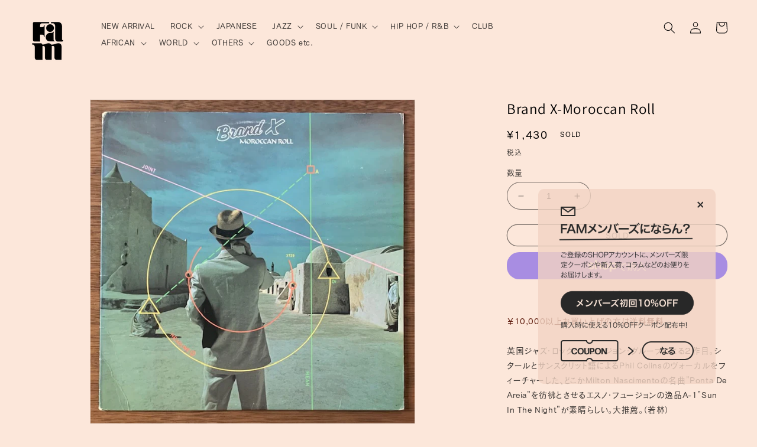

--- FILE ---
content_type: text/html; charset=utf-8
request_url: https://shop.parlour-fam.com/products/0000261
body_size: 31303
content:
<!doctype html>
<html class="no-js" lang="ja">
  <head>
    <meta name="google-site-verification" content="1Lyuk4FLWrZI3z5c0aFWPIaYH_HO-6njcJGJyN3Xd_E" />
    <meta name="facebook-domain-verification" content="kbr0bv3m7g7keqvr48ih4oytbmqufc" />
    <meta charset="utf-8">
    <meta http-equiv="X-UA-Compatible" content="IE=edge">
    <meta name="viewport" content="width=device-width,initial-scale=1">
    <meta name="theme-color" content="">
    <link rel="canonical" href="https://shop.parlour-fam.com/products/0000261">
    <link rel="preconnect" href="https://cdn.shopify.com" crossorigin><link rel="icon" type="image/png" href="//shop.parlour-fam.com/cdn/shop/files/favicon.png?crop=center&height=32&v=1706884816&width=32"><link rel="preconnect" href="https://fonts.shopifycdn.com" crossorigin><title>
      Brand X-Moroccan Roll
 &ndash; hair &amp; music parlour FAM</title>

    
      <meta name="description" content="英国ジャズ・ロック～フュージョン・グループによる２作目。シタールとサンスクリット語によるPhil Colinsのヴォーカルをフィーチャーした、どこかMilton Nascimentoの名曲”Ponta De Areia”を彷彿とさせるエスノ・フュージョンの逸品A-1”Sun In The Night”が素晴らしい。大推薦。（若林）レーベル : Passport品番 : PB 9822プレス国 : アメリカ年 : 1977ディスク状態 : Bジャケット状態 : B-状態詳細 : ※コンディション、特記事項についてはこちら※本商品は店頭でも併売しておりますのでタイミングによっては売り切れの場合が御座います。その際はキャンセルとさせていた">
    

    

<meta property="og:site_name" content="hair &amp; music parlour FAM">
<meta property="og:url" content="https://shop.parlour-fam.com/products/0000261">
<meta property="og:title" content="Brand X-Moroccan Roll">
<meta property="og:type" content="product">
<meta property="og:description" content="英国ジャズ・ロック～フュージョン・グループによる２作目。シタールとサンスクリット語によるPhil Colinsのヴォーカルをフィーチャーした、どこかMilton Nascimentoの名曲”Ponta De Areia”を彷彿とさせるエスノ・フュージョンの逸品A-1”Sun In The Night”が素晴らしい。大推薦。（若林）レーベル : Passport品番 : PB 9822プレス国 : アメリカ年 : 1977ディスク状態 : Bジャケット状態 : B-状態詳細 : ※コンディション、特記事項についてはこちら※本商品は店頭でも併売しておりますのでタイミングによっては売り切れの場合が御座います。その際はキャンセルとさせていた"><meta property="og:image" content="http://shop.parlour-fam.com/cdn/shop/products/0000261_1_fdc4ff4d-eea6-4275-9b88-bbd91c022484.jpg?v=1691558475">
  <meta property="og:image:secure_url" content="https://shop.parlour-fam.com/cdn/shop/products/0000261_1_fdc4ff4d-eea6-4275-9b88-bbd91c022484.jpg?v=1691558475">
  <meta property="og:image:width" content="640">
  <meta property="og:image:height" content="640"><meta property="og:price:amount" content="1,430">
  <meta property="og:price:currency" content="JPY"><meta name="twitter:card" content="summary_large_image">
<meta name="twitter:title" content="Brand X-Moroccan Roll">
<meta name="twitter:description" content="英国ジャズ・ロック～フュージョン・グループによる２作目。シタールとサンスクリット語によるPhil Colinsのヴォーカルをフィーチャーした、どこかMilton Nascimentoの名曲”Ponta De Areia”を彷彿とさせるエスノ・フュージョンの逸品A-1”Sun In The Night”が素晴らしい。大推薦。（若林）レーベル : Passport品番 : PB 9822プレス国 : アメリカ年 : 1977ディスク状態 : Bジャケット状態 : B-状態詳細 : ※コンディション、特記事項についてはこちら※本商品は店頭でも併売しておりますのでタイミングによっては売り切れの場合が御座います。その際はキャンセルとさせていた">


    <script src="//shop.parlour-fam.com/cdn/shop/t/2/assets/constants.js?v=95358004781563950421721526760" defer="defer"></script>
    <script src="//shop.parlour-fam.com/cdn/shop/t/2/assets/pubsub.js?v=2921868252632587581721526761" defer="defer"></script>
    <script src="//shop.parlour-fam.com/cdn/shop/t/2/assets/global.js?v=127210358271191040921721526761" defer="defer"></script>
    <script>window.performance && window.performance.mark && window.performance.mark('shopify.content_for_header.start');</script><meta name="facebook-domain-verification" content="52bqcjeq3dtwu72ff1wrrsvyemixwl">
<meta id="shopify-digital-wallet" name="shopify-digital-wallet" content="/74829103385/digital_wallets/dialog">
<meta name="shopify-checkout-api-token" content="44bedebe44d9c5bd7300224aac5fadc7">
<meta id="in-context-paypal-metadata" data-shop-id="74829103385" data-venmo-supported="false" data-environment="production" data-locale="ja_JP" data-paypal-v4="true" data-currency="JPY">
<link rel="alternate" type="application/json+oembed" href="https://shop.parlour-fam.com/products/0000261.oembed">
<script async="async" src="/checkouts/internal/preloads.js?locale=ja-JP"></script>
<link rel="preconnect" href="https://shop.app" crossorigin="anonymous">
<script async="async" src="https://shop.app/checkouts/internal/preloads.js?locale=ja-JP&shop_id=74829103385" crossorigin="anonymous"></script>
<script id="apple-pay-shop-capabilities" type="application/json">{"shopId":74829103385,"countryCode":"JP","currencyCode":"JPY","merchantCapabilities":["supports3DS"],"merchantId":"gid:\/\/shopify\/Shop\/74829103385","merchantName":"hair \u0026 music parlour FAM","requiredBillingContactFields":["postalAddress","email"],"requiredShippingContactFields":["postalAddress","email"],"shippingType":"shipping","supportedNetworks":["visa","masterCard","amex","jcb","discover"],"total":{"type":"pending","label":"hair \u0026 music parlour FAM","amount":"1.00"},"shopifyPaymentsEnabled":true,"supportsSubscriptions":true}</script>
<script id="shopify-features" type="application/json">{"accessToken":"44bedebe44d9c5bd7300224aac5fadc7","betas":["rich-media-storefront-analytics"],"domain":"shop.parlour-fam.com","predictiveSearch":false,"shopId":74829103385,"locale":"ja"}</script>
<script>var Shopify = Shopify || {};
Shopify.shop = "parlourfam.myshopify.com";
Shopify.locale = "ja";
Shopify.currency = {"active":"JPY","rate":"1.0"};
Shopify.country = "JP";
Shopify.theme = {"name":"theme-export-parlour-fam-dev-myshopify-com-the","id":170352148761,"schema_name":"Dawn","schema_version":"9.0.0","theme_store_id":null,"role":"main"};
Shopify.theme.handle = "null";
Shopify.theme.style = {"id":null,"handle":null};
Shopify.cdnHost = "shop.parlour-fam.com/cdn";
Shopify.routes = Shopify.routes || {};
Shopify.routes.root = "/";</script>
<script type="module">!function(o){(o.Shopify=o.Shopify||{}).modules=!0}(window);</script>
<script>!function(o){function n(){var o=[];function n(){o.push(Array.prototype.slice.apply(arguments))}return n.q=o,n}var t=o.Shopify=o.Shopify||{};t.loadFeatures=n(),t.autoloadFeatures=n()}(window);</script>
<script>
  window.ShopifyPay = window.ShopifyPay || {};
  window.ShopifyPay.apiHost = "shop.app\/pay";
  window.ShopifyPay.redirectState = null;
</script>
<script id="shop-js-analytics" type="application/json">{"pageType":"product"}</script>
<script defer="defer" async type="module" src="//shop.parlour-fam.com/cdn/shopifycloud/shop-js/modules/v2/client.init-shop-cart-sync_CRO8OuKI.ja.esm.js"></script>
<script defer="defer" async type="module" src="//shop.parlour-fam.com/cdn/shopifycloud/shop-js/modules/v2/chunk.common_A56sv42F.esm.js"></script>
<script type="module">
  await import("//shop.parlour-fam.com/cdn/shopifycloud/shop-js/modules/v2/client.init-shop-cart-sync_CRO8OuKI.ja.esm.js");
await import("//shop.parlour-fam.com/cdn/shopifycloud/shop-js/modules/v2/chunk.common_A56sv42F.esm.js");

  window.Shopify.SignInWithShop?.initShopCartSync?.({"fedCMEnabled":true,"windoidEnabled":true});

</script>
<script>
  window.Shopify = window.Shopify || {};
  if (!window.Shopify.featureAssets) window.Shopify.featureAssets = {};
  window.Shopify.featureAssets['shop-js'] = {"shop-cart-sync":["modules/v2/client.shop-cart-sync_Rbupk0-S.ja.esm.js","modules/v2/chunk.common_A56sv42F.esm.js"],"init-fed-cm":["modules/v2/client.init-fed-cm_Brlme73P.ja.esm.js","modules/v2/chunk.common_A56sv42F.esm.js"],"shop-button":["modules/v2/client.shop-button_CAOYMen2.ja.esm.js","modules/v2/chunk.common_A56sv42F.esm.js"],"shop-cash-offers":["modules/v2/client.shop-cash-offers_ivvZeP39.ja.esm.js","modules/v2/chunk.common_A56sv42F.esm.js","modules/v2/chunk.modal_ILhUGby7.esm.js"],"init-windoid":["modules/v2/client.init-windoid_BLzf7E_S.ja.esm.js","modules/v2/chunk.common_A56sv42F.esm.js"],"init-shop-email-lookup-coordinator":["modules/v2/client.init-shop-email-lookup-coordinator_Dz-pgYZI.ja.esm.js","modules/v2/chunk.common_A56sv42F.esm.js"],"shop-toast-manager":["modules/v2/client.shop-toast-manager_BRuj-JEc.ja.esm.js","modules/v2/chunk.common_A56sv42F.esm.js"],"shop-login-button":["modules/v2/client.shop-login-button_DgSCIKnN.ja.esm.js","modules/v2/chunk.common_A56sv42F.esm.js","modules/v2/chunk.modal_ILhUGby7.esm.js"],"avatar":["modules/v2/client.avatar_BTnouDA3.ja.esm.js"],"pay-button":["modules/v2/client.pay-button_CxybczQF.ja.esm.js","modules/v2/chunk.common_A56sv42F.esm.js"],"init-shop-cart-sync":["modules/v2/client.init-shop-cart-sync_CRO8OuKI.ja.esm.js","modules/v2/chunk.common_A56sv42F.esm.js"],"init-customer-accounts":["modules/v2/client.init-customer-accounts_B7JfRd7a.ja.esm.js","modules/v2/client.shop-login-button_DgSCIKnN.ja.esm.js","modules/v2/chunk.common_A56sv42F.esm.js","modules/v2/chunk.modal_ILhUGby7.esm.js"],"init-shop-for-new-customer-accounts":["modules/v2/client.init-shop-for-new-customer-accounts_DuVdZwgs.ja.esm.js","modules/v2/client.shop-login-button_DgSCIKnN.ja.esm.js","modules/v2/chunk.common_A56sv42F.esm.js","modules/v2/chunk.modal_ILhUGby7.esm.js"],"init-customer-accounts-sign-up":["modules/v2/client.init-customer-accounts-sign-up_Bo1CzG-w.ja.esm.js","modules/v2/client.shop-login-button_DgSCIKnN.ja.esm.js","modules/v2/chunk.common_A56sv42F.esm.js","modules/v2/chunk.modal_ILhUGby7.esm.js"],"checkout-modal":["modules/v2/client.checkout-modal_B2T2_lCJ.ja.esm.js","modules/v2/chunk.common_A56sv42F.esm.js","modules/v2/chunk.modal_ILhUGby7.esm.js"],"shop-follow-button":["modules/v2/client.shop-follow-button_Bkz4TQZn.ja.esm.js","modules/v2/chunk.common_A56sv42F.esm.js","modules/v2/chunk.modal_ILhUGby7.esm.js"],"lead-capture":["modules/v2/client.lead-capture_C6eAi-6_.ja.esm.js","modules/v2/chunk.common_A56sv42F.esm.js","modules/v2/chunk.modal_ILhUGby7.esm.js"],"shop-login":["modules/v2/client.shop-login_QcPsljo4.ja.esm.js","modules/v2/chunk.common_A56sv42F.esm.js","modules/v2/chunk.modal_ILhUGby7.esm.js"],"payment-terms":["modules/v2/client.payment-terms_Dt9LCeZF.ja.esm.js","modules/v2/chunk.common_A56sv42F.esm.js","modules/v2/chunk.modal_ILhUGby7.esm.js"]};
</script>
<script id="__st">var __st={"a":74829103385,"offset":32400,"reqid":"65837ee5-77b8-4d1c-815d-c1d1bcb23c37-1768412977","pageurl":"shop.parlour-fam.com\/products\/0000261","u":"bd9006e1482d","p":"product","rtyp":"product","rid":8545011630361};</script>
<script>window.ShopifyPaypalV4VisibilityTracking = true;</script>
<script id="captcha-bootstrap">!function(){'use strict';const t='contact',e='account',n='new_comment',o=[[t,t],['blogs',n],['comments',n],[t,'customer']],c=[[e,'customer_login'],[e,'guest_login'],[e,'recover_customer_password'],[e,'create_customer']],r=t=>t.map((([t,e])=>`form[action*='/${t}']:not([data-nocaptcha='true']) input[name='form_type'][value='${e}']`)).join(','),a=t=>()=>t?[...document.querySelectorAll(t)].map((t=>t.form)):[];function s(){const t=[...o],e=r(t);return a(e)}const i='password',u='form_key',d=['recaptcha-v3-token','g-recaptcha-response','h-captcha-response',i],f=()=>{try{return window.sessionStorage}catch{return}},m='__shopify_v',_=t=>t.elements[u];function p(t,e,n=!1){try{const o=window.sessionStorage,c=JSON.parse(o.getItem(e)),{data:r}=function(t){const{data:e,action:n}=t;return t[m]||n?{data:e,action:n}:{data:t,action:n}}(c);for(const[e,n]of Object.entries(r))t.elements[e]&&(t.elements[e].value=n);n&&o.removeItem(e)}catch(o){console.error('form repopulation failed',{error:o})}}const l='form_type',E='cptcha';function T(t){t.dataset[E]=!0}const w=window,h=w.document,L='Shopify',v='ce_forms',y='captcha';let A=!1;((t,e)=>{const n=(g='f06e6c50-85a8-45c8-87d0-21a2b65856fe',I='https://cdn.shopify.com/shopifycloud/storefront-forms-hcaptcha/ce_storefront_forms_captcha_hcaptcha.v1.5.2.iife.js',D={infoText:'hCaptchaによる保護',privacyText:'プライバシー',termsText:'利用規約'},(t,e,n)=>{const o=w[L][v],c=o.bindForm;if(c)return c(t,g,e,D).then(n);var r;o.q.push([[t,g,e,D],n]),r=I,A||(h.body.append(Object.assign(h.createElement('script'),{id:'captcha-provider',async:!0,src:r})),A=!0)});var g,I,D;w[L]=w[L]||{},w[L][v]=w[L][v]||{},w[L][v].q=[],w[L][y]=w[L][y]||{},w[L][y].protect=function(t,e){n(t,void 0,e),T(t)},Object.freeze(w[L][y]),function(t,e,n,w,h,L){const[v,y,A,g]=function(t,e,n){const i=e?o:[],u=t?c:[],d=[...i,...u],f=r(d),m=r(i),_=r(d.filter((([t,e])=>n.includes(e))));return[a(f),a(m),a(_),s()]}(w,h,L),I=t=>{const e=t.target;return e instanceof HTMLFormElement?e:e&&e.form},D=t=>v().includes(t);t.addEventListener('submit',(t=>{const e=I(t);if(!e)return;const n=D(e)&&!e.dataset.hcaptchaBound&&!e.dataset.recaptchaBound,o=_(e),c=g().includes(e)&&(!o||!o.value);(n||c)&&t.preventDefault(),c&&!n&&(function(t){try{if(!f())return;!function(t){const e=f();if(!e)return;const n=_(t);if(!n)return;const o=n.value;o&&e.removeItem(o)}(t);const e=Array.from(Array(32),(()=>Math.random().toString(36)[2])).join('');!function(t,e){_(t)||t.append(Object.assign(document.createElement('input'),{type:'hidden',name:u})),t.elements[u].value=e}(t,e),function(t,e){const n=f();if(!n)return;const o=[...t.querySelectorAll(`input[type='${i}']`)].map((({name:t})=>t)),c=[...d,...o],r={};for(const[a,s]of new FormData(t).entries())c.includes(a)||(r[a]=s);n.setItem(e,JSON.stringify({[m]:1,action:t.action,data:r}))}(t,e)}catch(e){console.error('failed to persist form',e)}}(e),e.submit())}));const S=(t,e)=>{t&&!t.dataset[E]&&(n(t,e.some((e=>e===t))),T(t))};for(const o of['focusin','change'])t.addEventListener(o,(t=>{const e=I(t);D(e)&&S(e,y())}));const B=e.get('form_key'),M=e.get(l),P=B&&M;t.addEventListener('DOMContentLoaded',(()=>{const t=y();if(P)for(const e of t)e.elements[l].value===M&&p(e,B);[...new Set([...A(),...v().filter((t=>'true'===t.dataset.shopifyCaptcha))])].forEach((e=>S(e,t)))}))}(h,new URLSearchParams(w.location.search),n,t,e,['guest_login'])})(!0,!0)}();</script>
<script integrity="sha256-4kQ18oKyAcykRKYeNunJcIwy7WH5gtpwJnB7kiuLZ1E=" data-source-attribution="shopify.loadfeatures" defer="defer" src="//shop.parlour-fam.com/cdn/shopifycloud/storefront/assets/storefront/load_feature-a0a9edcb.js" crossorigin="anonymous"></script>
<script crossorigin="anonymous" defer="defer" src="//shop.parlour-fam.com/cdn/shopifycloud/storefront/assets/shopify_pay/storefront-65b4c6d7.js?v=20250812"></script>
<script data-source-attribution="shopify.dynamic_checkout.dynamic.init">var Shopify=Shopify||{};Shopify.PaymentButton=Shopify.PaymentButton||{isStorefrontPortableWallets:!0,init:function(){window.Shopify.PaymentButton.init=function(){};var t=document.createElement("script");t.src="https://shop.parlour-fam.com/cdn/shopifycloud/portable-wallets/latest/portable-wallets.ja.js",t.type="module",document.head.appendChild(t)}};
</script>
<script data-source-attribution="shopify.dynamic_checkout.buyer_consent">
  function portableWalletsHideBuyerConsent(e){var t=document.getElementById("shopify-buyer-consent"),n=document.getElementById("shopify-subscription-policy-button");t&&n&&(t.classList.add("hidden"),t.setAttribute("aria-hidden","true"),n.removeEventListener("click",e))}function portableWalletsShowBuyerConsent(e){var t=document.getElementById("shopify-buyer-consent"),n=document.getElementById("shopify-subscription-policy-button");t&&n&&(t.classList.remove("hidden"),t.removeAttribute("aria-hidden"),n.addEventListener("click",e))}window.Shopify?.PaymentButton&&(window.Shopify.PaymentButton.hideBuyerConsent=portableWalletsHideBuyerConsent,window.Shopify.PaymentButton.showBuyerConsent=portableWalletsShowBuyerConsent);
</script>
<script>
  function portableWalletsCleanup(e){e&&e.src&&console.error("Failed to load portable wallets script "+e.src);var t=document.querySelectorAll("shopify-accelerated-checkout .shopify-payment-button__skeleton, shopify-accelerated-checkout-cart .wallet-cart-button__skeleton"),e=document.getElementById("shopify-buyer-consent");for(let e=0;e<t.length;e++)t[e].remove();e&&e.remove()}function portableWalletsNotLoadedAsModule(e){e instanceof ErrorEvent&&"string"==typeof e.message&&e.message.includes("import.meta")&&"string"==typeof e.filename&&e.filename.includes("portable-wallets")&&(window.removeEventListener("error",portableWalletsNotLoadedAsModule),window.Shopify.PaymentButton.failedToLoad=e,"loading"===document.readyState?document.addEventListener("DOMContentLoaded",window.Shopify.PaymentButton.init):window.Shopify.PaymentButton.init())}window.addEventListener("error",portableWalletsNotLoadedAsModule);
</script>

<script type="module" src="https://shop.parlour-fam.com/cdn/shopifycloud/portable-wallets/latest/portable-wallets.ja.js" onError="portableWalletsCleanup(this)" crossorigin="anonymous"></script>
<script nomodule>
  document.addEventListener("DOMContentLoaded", portableWalletsCleanup);
</script>

<link id="shopify-accelerated-checkout-styles" rel="stylesheet" media="screen" href="https://shop.parlour-fam.com/cdn/shopifycloud/portable-wallets/latest/accelerated-checkout-backwards-compat.css" crossorigin="anonymous">
<style id="shopify-accelerated-checkout-cart">
        #shopify-buyer-consent {
  margin-top: 1em;
  display: inline-block;
  width: 100%;
}

#shopify-buyer-consent.hidden {
  display: none;
}

#shopify-subscription-policy-button {
  background: none;
  border: none;
  padding: 0;
  text-decoration: underline;
  font-size: inherit;
  cursor: pointer;
}

#shopify-subscription-policy-button::before {
  box-shadow: none;
}

      </style>
<script id="sections-script" data-sections="header" defer="defer" src="//shop.parlour-fam.com/cdn/shop/t/2/compiled_assets/scripts.js?328"></script>
<script>window.performance && window.performance.mark && window.performance.mark('shopify.content_for_header.end');</script>


    <style data-shopify>
      @font-face {
  font-family: Assistant;
  font-weight: 400;
  font-style: normal;
  font-display: swap;
  src: url("//shop.parlour-fam.com/cdn/fonts/assistant/assistant_n4.9120912a469cad1cc292572851508ca49d12e768.woff2") format("woff2"),
       url("//shop.parlour-fam.com/cdn/fonts/assistant/assistant_n4.6e9875ce64e0fefcd3f4446b7ec9036b3ddd2985.woff") format("woff");
}

      @font-face {
  font-family: Assistant;
  font-weight: 700;
  font-style: normal;
  font-display: swap;
  src: url("//shop.parlour-fam.com/cdn/fonts/assistant/assistant_n7.bf44452348ec8b8efa3aa3068825305886b1c83c.woff2") format("woff2"),
       url("//shop.parlour-fam.com/cdn/fonts/assistant/assistant_n7.0c887fee83f6b3bda822f1150b912c72da0f7b64.woff") format("woff");
}

      
      
      @font-face {
  font-family: Assistant;
  font-weight: 400;
  font-style: normal;
  font-display: swap;
  src: url("//shop.parlour-fam.com/cdn/fonts/assistant/assistant_n4.9120912a469cad1cc292572851508ca49d12e768.woff2") format("woff2"),
       url("//shop.parlour-fam.com/cdn/fonts/assistant/assistant_n4.6e9875ce64e0fefcd3f4446b7ec9036b3ddd2985.woff") format("woff");
}


      :root {
        --font-body-family: Assistant, sans-serif;
        --font-body-style: normal;
        --font-body-weight: 400;
        --font-body-weight-bold: 700;

        --font-heading-family: Assistant, sans-serif;
        --font-heading-style: normal;
        --font-heading-weight: 400;

        --font-body-scale: 1.0;
        --font-heading-scale: 1.0;

        --color-base-text: 0, 0, 0;
        --color-shadow: 0, 0, 0;
        --color-base-background-1: 252, 231, 218;
        --color-base-background-2: 243, 243, 243;
        --color-base-solid-button-labels: 255, 255, 255;
        --color-base-outline-button-labels: 0, 0, 0;
        --color-base-accent-1: 0, 0, 0;
        --color-base-accent-2: 51, 79, 180;
        --payment-terms-background-color: #fce7da;

        --gradient-base-background-1: #fce7da;
        --gradient-base-background-2: #f3f3f3;
        --gradient-base-accent-1: #000000;
        --gradient-base-accent-2: #334fb4;

        --media-padding: px;
        --media-border-opacity: 0.05;
        --media-border-width: 1px;
        --media-radius: 0px;
        --media-shadow-opacity: 0.0;
        --media-shadow-horizontal-offset: 0px;
        --media-shadow-vertical-offset: 4px;
        --media-shadow-blur-radius: 5px;
        --media-shadow-visible: 0;

        --page-width: 130rem;
        --page-width-margin: 0rem;

        --product-card-image-padding: 0.0rem;
        --product-card-corner-radius: 0.0rem;
        --product-card-text-alignment: left;
        --product-card-border-width: 0.0rem;
        --product-card-border-opacity: 0.1;
        --product-card-shadow-opacity: 0.0;
        --product-card-shadow-visible: 0;
        --product-card-shadow-horizontal-offset: 0.0rem;
        --product-card-shadow-vertical-offset: 0.4rem;
        --product-card-shadow-blur-radius: 0.5rem;

        --collection-card-image-padding: 0.0rem;
        --collection-card-corner-radius: 0.0rem;
        --collection-card-text-alignment: left;
        --collection-card-border-width: 0.0rem;
        --collection-card-border-opacity: 0.1;
        --collection-card-shadow-opacity: 0.0;
        --collection-card-shadow-visible: 0;
        --collection-card-shadow-horizontal-offset: 0.0rem;
        --collection-card-shadow-vertical-offset: 0.4rem;
        --collection-card-shadow-blur-radius: 0.5rem;

        --blog-card-image-padding: 0.0rem;
        --blog-card-corner-radius: 0.0rem;
        --blog-card-text-alignment: left;
        --blog-card-border-width: 0.0rem;
        --blog-card-border-opacity: 0.1;
        --blog-card-shadow-opacity: 0.0;
        --blog-card-shadow-visible: 0;
        --blog-card-shadow-horizontal-offset: 0.0rem;
        --blog-card-shadow-vertical-offset: 0.4rem;
        --blog-card-shadow-blur-radius: 0.5rem;

        --badge-corner-radius: 4.0rem;

        --popup-border-width: 1px;
        --popup-border-opacity: 0.1;
        --popup-corner-radius: 0px;
        --popup-shadow-opacity: 0.0;
        --popup-shadow-horizontal-offset: 0px;
        --popup-shadow-vertical-offset: 4px;
        --popup-shadow-blur-radius: 5px;

        --drawer-border-width: 1px;
        --drawer-border-opacity: 0.1;
        --drawer-shadow-opacity: 0.0;
        --drawer-shadow-horizontal-offset: 0px;
        --drawer-shadow-vertical-offset: 4px;
        --drawer-shadow-blur-radius: 5px;

        --spacing-sections-desktop: 0px;
        --spacing-sections-mobile: 0px;

        --grid-desktop-vertical-spacing: 8px;
        --grid-desktop-horizontal-spacing: 8px;
        --grid-mobile-vertical-spacing: 4px;
        --grid-mobile-horizontal-spacing: 4px;

        --text-boxes-border-opacity: 0.1;
        --text-boxes-border-width: 0px;
        --text-boxes-radius: 0px;
        --text-boxes-shadow-opacity: 0.0;
        --text-boxes-shadow-visible: 0;
        --text-boxes-shadow-horizontal-offset: 0px;
        --text-boxes-shadow-vertical-offset: 4px;
        --text-boxes-shadow-blur-radius: 5px;

        --buttons-radius: 20px;
        --buttons-radius-outset: 21px;
        --buttons-border-width: 1px;
        --buttons-border-opacity: 1.0;
        --buttons-shadow-opacity: 0.0;
        --buttons-shadow-visible: 0;
        --buttons-shadow-horizontal-offset: 0px;
        --buttons-shadow-vertical-offset: 4px;
        --buttons-shadow-blur-radius: 5px;
        --buttons-border-offset: 0.3px;

        --inputs-radius: 30px;
        --inputs-border-width: 1px;
        --inputs-border-opacity: 0.55;
        --inputs-shadow-opacity: 0.0;
        --inputs-shadow-horizontal-offset: 0px;
        --inputs-margin-offset: 0px;
        --inputs-shadow-vertical-offset: 4px;
        --inputs-shadow-blur-radius: 5px;
        --inputs-radius-outset: 31px;

        --variant-pills-radius: 40px;
        --variant-pills-border-width: 1px;
        --variant-pills-border-opacity: 0.55;
        --variant-pills-shadow-opacity: 0.0;
        --variant-pills-shadow-horizontal-offset: 0px;
        --variant-pills-shadow-vertical-offset: 4px;
        --variant-pills-shadow-blur-radius: 5px;
      }

      *,
      *::before,
      *::after {
        box-sizing: inherit;
      }

      html {
        box-sizing: border-box;
        font-size: calc(var(--font-body-scale) * 62.5%);
        height: 100%;
      }

      body {
        display: grid;
        grid-template-rows: auto auto 1fr auto;
        grid-template-columns: 100%;
        min-height: 100%;
        margin: 0;
        font-size: 1.5rem;
        letter-spacing: 0.06rem;
        line-height: calc(1 + 0.8 / var(--font-body-scale));
        font-family: var(--font-body-family);
        font-style: var(--font-body-style);
        font-weight: var(--font-body-weight);
      }

      @media screen and (min-width: 750px) {
        body {
          font-size: 1.6rem;
        }
      }
    </style>

    <link href="//shop.parlour-fam.com/cdn/shop/t/2/assets/base.css?v=114200105988128386191722188174" rel="stylesheet" type="text/css" media="all" />
<link rel="preload" as="font" href="//shop.parlour-fam.com/cdn/fonts/assistant/assistant_n4.9120912a469cad1cc292572851508ca49d12e768.woff2" type="font/woff2" crossorigin><link rel="preload" as="font" href="//shop.parlour-fam.com/cdn/fonts/assistant/assistant_n4.9120912a469cad1cc292572851508ca49d12e768.woff2" type="font/woff2" crossorigin><link rel="stylesheet" href="//shop.parlour-fam.com/cdn/shop/t/2/assets/component-predictive-search.css?v=85913294783299393391721526760" media="print" onload="this.media='all'"><script>document.documentElement.className = document.documentElement.className.replace('no-js', 'js');
    if (Shopify.designMode) {
      document.documentElement.classList.add('shopify-design-mode');
    }
    </script>
    <script
			  src="https://code.jquery.com/jquery-3.7.1.min.js"
			  integrity="sha256-/JqT3SQfawRcv/BIHPThkBvs0OEvtFFmqPF/lYI/Cxo="
			  crossorigin="anonymous"></script>
    <script>
      $(document).ready(function(){
    jQuery('.sort-per-page select.num').on('change', function(){
          window.location.replace(jQuery(this).val());
        });
    });
    </script>
  <link href="https://monorail-edge.shopifysvc.com" rel="dns-prefetch">
<script>(function(){if ("sendBeacon" in navigator && "performance" in window) {try {var session_token_from_headers = performance.getEntriesByType('navigation')[0].serverTiming.find(x => x.name == '_s').description;} catch {var session_token_from_headers = undefined;}var session_cookie_matches = document.cookie.match(/_shopify_s=([^;]*)/);var session_token_from_cookie = session_cookie_matches && session_cookie_matches.length === 2 ? session_cookie_matches[1] : "";var session_token = session_token_from_headers || session_token_from_cookie || "";function handle_abandonment_event(e) {var entries = performance.getEntries().filter(function(entry) {return /monorail-edge.shopifysvc.com/.test(entry.name);});if (!window.abandonment_tracked && entries.length === 0) {window.abandonment_tracked = true;var currentMs = Date.now();var navigation_start = performance.timing.navigationStart;var payload = {shop_id: 74829103385,url: window.location.href,navigation_start,duration: currentMs - navigation_start,session_token,page_type: "product"};window.navigator.sendBeacon("https://monorail-edge.shopifysvc.com/v1/produce", JSON.stringify({schema_id: "online_store_buyer_site_abandonment/1.1",payload: payload,metadata: {event_created_at_ms: currentMs,event_sent_at_ms: currentMs}}));}}window.addEventListener('pagehide', handle_abandonment_event);}}());</script>
<script id="web-pixels-manager-setup">(function e(e,d,r,n,o){if(void 0===o&&(o={}),!Boolean(null===(a=null===(i=window.Shopify)||void 0===i?void 0:i.analytics)||void 0===a?void 0:a.replayQueue)){var i,a;window.Shopify=window.Shopify||{};var t=window.Shopify;t.analytics=t.analytics||{};var s=t.analytics;s.replayQueue=[],s.publish=function(e,d,r){return s.replayQueue.push([e,d,r]),!0};try{self.performance.mark("wpm:start")}catch(e){}var l=function(){var e={modern:/Edge?\/(1{2}[4-9]|1[2-9]\d|[2-9]\d{2}|\d{4,})\.\d+(\.\d+|)|Firefox\/(1{2}[4-9]|1[2-9]\d|[2-9]\d{2}|\d{4,})\.\d+(\.\d+|)|Chrom(ium|e)\/(9{2}|\d{3,})\.\d+(\.\d+|)|(Maci|X1{2}).+ Version\/(15\.\d+|(1[6-9]|[2-9]\d|\d{3,})\.\d+)([,.]\d+|)( \(\w+\)|)( Mobile\/\w+|) Safari\/|Chrome.+OPR\/(9{2}|\d{3,})\.\d+\.\d+|(CPU[ +]OS|iPhone[ +]OS|CPU[ +]iPhone|CPU IPhone OS|CPU iPad OS)[ +]+(15[._]\d+|(1[6-9]|[2-9]\d|\d{3,})[._]\d+)([._]\d+|)|Android:?[ /-](13[3-9]|1[4-9]\d|[2-9]\d{2}|\d{4,})(\.\d+|)(\.\d+|)|Android.+Firefox\/(13[5-9]|1[4-9]\d|[2-9]\d{2}|\d{4,})\.\d+(\.\d+|)|Android.+Chrom(ium|e)\/(13[3-9]|1[4-9]\d|[2-9]\d{2}|\d{4,})\.\d+(\.\d+|)|SamsungBrowser\/([2-9]\d|\d{3,})\.\d+/,legacy:/Edge?\/(1[6-9]|[2-9]\d|\d{3,})\.\d+(\.\d+|)|Firefox\/(5[4-9]|[6-9]\d|\d{3,})\.\d+(\.\d+|)|Chrom(ium|e)\/(5[1-9]|[6-9]\d|\d{3,})\.\d+(\.\d+|)([\d.]+$|.*Safari\/(?![\d.]+ Edge\/[\d.]+$))|(Maci|X1{2}).+ Version\/(10\.\d+|(1[1-9]|[2-9]\d|\d{3,})\.\d+)([,.]\d+|)( \(\w+\)|)( Mobile\/\w+|) Safari\/|Chrome.+OPR\/(3[89]|[4-9]\d|\d{3,})\.\d+\.\d+|(CPU[ +]OS|iPhone[ +]OS|CPU[ +]iPhone|CPU IPhone OS|CPU iPad OS)[ +]+(10[._]\d+|(1[1-9]|[2-9]\d|\d{3,})[._]\d+)([._]\d+|)|Android:?[ /-](13[3-9]|1[4-9]\d|[2-9]\d{2}|\d{4,})(\.\d+|)(\.\d+|)|Mobile Safari.+OPR\/([89]\d|\d{3,})\.\d+\.\d+|Android.+Firefox\/(13[5-9]|1[4-9]\d|[2-9]\d{2}|\d{4,})\.\d+(\.\d+|)|Android.+Chrom(ium|e)\/(13[3-9]|1[4-9]\d|[2-9]\d{2}|\d{4,})\.\d+(\.\d+|)|Android.+(UC? ?Browser|UCWEB|U3)[ /]?(15\.([5-9]|\d{2,})|(1[6-9]|[2-9]\d|\d{3,})\.\d+)\.\d+|SamsungBrowser\/(5\.\d+|([6-9]|\d{2,})\.\d+)|Android.+MQ{2}Browser\/(14(\.(9|\d{2,})|)|(1[5-9]|[2-9]\d|\d{3,})(\.\d+|))(\.\d+|)|K[Aa][Ii]OS\/(3\.\d+|([4-9]|\d{2,})\.\d+)(\.\d+|)/},d=e.modern,r=e.legacy,n=navigator.userAgent;return n.match(d)?"modern":n.match(r)?"legacy":"unknown"}(),u="modern"===l?"modern":"legacy",c=(null!=n?n:{modern:"",legacy:""})[u],f=function(e){return[e.baseUrl,"/wpm","/b",e.hashVersion,"modern"===e.buildTarget?"m":"l",".js"].join("")}({baseUrl:d,hashVersion:r,buildTarget:u}),m=function(e){var d=e.version,r=e.bundleTarget,n=e.surface,o=e.pageUrl,i=e.monorailEndpoint;return{emit:function(e){var a=e.status,t=e.errorMsg,s=(new Date).getTime(),l=JSON.stringify({metadata:{event_sent_at_ms:s},events:[{schema_id:"web_pixels_manager_load/3.1",payload:{version:d,bundle_target:r,page_url:o,status:a,surface:n,error_msg:t},metadata:{event_created_at_ms:s}}]});if(!i)return console&&console.warn&&console.warn("[Web Pixels Manager] No Monorail endpoint provided, skipping logging."),!1;try{return self.navigator.sendBeacon.bind(self.navigator)(i,l)}catch(e){}var u=new XMLHttpRequest;try{return u.open("POST",i,!0),u.setRequestHeader("Content-Type","text/plain"),u.send(l),!0}catch(e){return console&&console.warn&&console.warn("[Web Pixels Manager] Got an unhandled error while logging to Monorail."),!1}}}}({version:r,bundleTarget:l,surface:e.surface,pageUrl:self.location.href,monorailEndpoint:e.monorailEndpoint});try{o.browserTarget=l,function(e){var d=e.src,r=e.async,n=void 0===r||r,o=e.onload,i=e.onerror,a=e.sri,t=e.scriptDataAttributes,s=void 0===t?{}:t,l=document.createElement("script"),u=document.querySelector("head"),c=document.querySelector("body");if(l.async=n,l.src=d,a&&(l.integrity=a,l.crossOrigin="anonymous"),s)for(var f in s)if(Object.prototype.hasOwnProperty.call(s,f))try{l.dataset[f]=s[f]}catch(e){}if(o&&l.addEventListener("load",o),i&&l.addEventListener("error",i),u)u.appendChild(l);else{if(!c)throw new Error("Did not find a head or body element to append the script");c.appendChild(l)}}({src:f,async:!0,onload:function(){if(!function(){var e,d;return Boolean(null===(d=null===(e=window.Shopify)||void 0===e?void 0:e.analytics)||void 0===d?void 0:d.initialized)}()){var d=window.webPixelsManager.init(e)||void 0;if(d){var r=window.Shopify.analytics;r.replayQueue.forEach((function(e){var r=e[0],n=e[1],o=e[2];d.publishCustomEvent(r,n,o)})),r.replayQueue=[],r.publish=d.publishCustomEvent,r.visitor=d.visitor,r.initialized=!0}}},onerror:function(){return m.emit({status:"failed",errorMsg:"".concat(f," has failed to load")})},sri:function(e){var d=/^sha384-[A-Za-z0-9+/=]+$/;return"string"==typeof e&&d.test(e)}(c)?c:"",scriptDataAttributes:o}),m.emit({status:"loading"})}catch(e){m.emit({status:"failed",errorMsg:(null==e?void 0:e.message)||"Unknown error"})}}})({shopId: 74829103385,storefrontBaseUrl: "https://shop.parlour-fam.com",extensionsBaseUrl: "https://extensions.shopifycdn.com/cdn/shopifycloud/web-pixels-manager",monorailEndpoint: "https://monorail-edge.shopifysvc.com/unstable/produce_batch",surface: "storefront-renderer",enabledBetaFlags: ["2dca8a86","a0d5f9d2"],webPixelsConfigList: [{"id":"868647193","configuration":"{\"config\":\"{\\\"pixel_id\\\":\\\"G-9MD1XRM168\\\",\\\"gtag_events\\\":[{\\\"type\\\":\\\"purchase\\\",\\\"action_label\\\":\\\"G-9MD1XRM168\\\"},{\\\"type\\\":\\\"page_view\\\",\\\"action_label\\\":\\\"G-9MD1XRM168\\\"},{\\\"type\\\":\\\"view_item\\\",\\\"action_label\\\":\\\"G-9MD1XRM168\\\"},{\\\"type\\\":\\\"search\\\",\\\"action_label\\\":\\\"G-9MD1XRM168\\\"},{\\\"type\\\":\\\"add_to_cart\\\",\\\"action_label\\\":\\\"G-9MD1XRM168\\\"},{\\\"type\\\":\\\"begin_checkout\\\",\\\"action_label\\\":\\\"G-9MD1XRM168\\\"},{\\\"type\\\":\\\"add_payment_info\\\",\\\"action_label\\\":\\\"G-9MD1XRM168\\\"}],\\\"enable_monitoring_mode\\\":false}\"}","eventPayloadVersion":"v1","runtimeContext":"OPEN","scriptVersion":"b2a88bafab3e21179ed38636efcd8a93","type":"APP","apiClientId":1780363,"privacyPurposes":[],"dataSharingAdjustments":{"protectedCustomerApprovalScopes":["read_customer_address","read_customer_email","read_customer_name","read_customer_personal_data","read_customer_phone"]}},{"id":"275579161","configuration":"{\"pixel_id\":\"1120841015816974\",\"pixel_type\":\"facebook_pixel\",\"metaapp_system_user_token\":\"-\"}","eventPayloadVersion":"v1","runtimeContext":"OPEN","scriptVersion":"ca16bc87fe92b6042fbaa3acc2fbdaa6","type":"APP","apiClientId":2329312,"privacyPurposes":["ANALYTICS","MARKETING","SALE_OF_DATA"],"dataSharingAdjustments":{"protectedCustomerApprovalScopes":["read_customer_address","read_customer_email","read_customer_name","read_customer_personal_data","read_customer_phone"]}},{"id":"shopify-app-pixel","configuration":"{}","eventPayloadVersion":"v1","runtimeContext":"STRICT","scriptVersion":"0450","apiClientId":"shopify-pixel","type":"APP","privacyPurposes":["ANALYTICS","MARKETING"]},{"id":"shopify-custom-pixel","eventPayloadVersion":"v1","runtimeContext":"LAX","scriptVersion":"0450","apiClientId":"shopify-pixel","type":"CUSTOM","privacyPurposes":["ANALYTICS","MARKETING"]}],isMerchantRequest: false,initData: {"shop":{"name":"hair \u0026 music parlour FAM","paymentSettings":{"currencyCode":"JPY"},"myshopifyDomain":"parlourfam.myshopify.com","countryCode":"JP","storefrontUrl":"https:\/\/shop.parlour-fam.com"},"customer":null,"cart":null,"checkout":null,"productVariants":[{"price":{"amount":1430.0,"currencyCode":"JPY"},"product":{"title":"Brand X-Moroccan Roll","vendor":"hair \u0026 music parlour FAM","id":"8545011630361","untranslatedTitle":"Brand X-Moroccan Roll","url":"\/products\/0000261","type":"ROCK \/ POPS"},"id":"46155874861337","image":{"src":"\/\/shop.parlour-fam.com\/cdn\/shop\/products\/0000261_1_fdc4ff4d-eea6-4275-9b88-bbd91c022484.jpg?v=1691558475"},"sku":null,"title":"Default Title","untranslatedTitle":"Default Title"}],"purchasingCompany":null},},"https://shop.parlour-fam.com/cdn","7cecd0b6w90c54c6cpe92089d5m57a67346",{"modern":"","legacy":""},{"shopId":"74829103385","storefrontBaseUrl":"https:\/\/shop.parlour-fam.com","extensionBaseUrl":"https:\/\/extensions.shopifycdn.com\/cdn\/shopifycloud\/web-pixels-manager","surface":"storefront-renderer","enabledBetaFlags":"[\"2dca8a86\", \"a0d5f9d2\"]","isMerchantRequest":"false","hashVersion":"7cecd0b6w90c54c6cpe92089d5m57a67346","publish":"custom","events":"[[\"page_viewed\",{}],[\"product_viewed\",{\"productVariant\":{\"price\":{\"amount\":1430.0,\"currencyCode\":\"JPY\"},\"product\":{\"title\":\"Brand X-Moroccan Roll\",\"vendor\":\"hair \u0026 music parlour FAM\",\"id\":\"8545011630361\",\"untranslatedTitle\":\"Brand X-Moroccan Roll\",\"url\":\"\/products\/0000261\",\"type\":\"ROCK \/ POPS\"},\"id\":\"46155874861337\",\"image\":{\"src\":\"\/\/shop.parlour-fam.com\/cdn\/shop\/products\/0000261_1_fdc4ff4d-eea6-4275-9b88-bbd91c022484.jpg?v=1691558475\"},\"sku\":null,\"title\":\"Default Title\",\"untranslatedTitle\":\"Default Title\"}}]]"});</script><script>
  window.ShopifyAnalytics = window.ShopifyAnalytics || {};
  window.ShopifyAnalytics.meta = window.ShopifyAnalytics.meta || {};
  window.ShopifyAnalytics.meta.currency = 'JPY';
  var meta = {"product":{"id":8545011630361,"gid":"gid:\/\/shopify\/Product\/8545011630361","vendor":"hair \u0026 music parlour FAM","type":"ROCK \/ POPS","handle":"0000261","variants":[{"id":46155874861337,"price":143000,"name":"Brand X-Moroccan Roll","public_title":null,"sku":null}],"remote":false},"page":{"pageType":"product","resourceType":"product","resourceId":8545011630361,"requestId":"65837ee5-77b8-4d1c-815d-c1d1bcb23c37-1768412977"}};
  for (var attr in meta) {
    window.ShopifyAnalytics.meta[attr] = meta[attr];
  }
</script>
<script class="analytics">
  (function () {
    var customDocumentWrite = function(content) {
      var jquery = null;

      if (window.jQuery) {
        jquery = window.jQuery;
      } else if (window.Checkout && window.Checkout.$) {
        jquery = window.Checkout.$;
      }

      if (jquery) {
        jquery('body').append(content);
      }
    };

    var hasLoggedConversion = function(token) {
      if (token) {
        return document.cookie.indexOf('loggedConversion=' + token) !== -1;
      }
      return false;
    }

    var setCookieIfConversion = function(token) {
      if (token) {
        var twoMonthsFromNow = new Date(Date.now());
        twoMonthsFromNow.setMonth(twoMonthsFromNow.getMonth() + 2);

        document.cookie = 'loggedConversion=' + token + '; expires=' + twoMonthsFromNow;
      }
    }

    var trekkie = window.ShopifyAnalytics.lib = window.trekkie = window.trekkie || [];
    if (trekkie.integrations) {
      return;
    }
    trekkie.methods = [
      'identify',
      'page',
      'ready',
      'track',
      'trackForm',
      'trackLink'
    ];
    trekkie.factory = function(method) {
      return function() {
        var args = Array.prototype.slice.call(arguments);
        args.unshift(method);
        trekkie.push(args);
        return trekkie;
      };
    };
    for (var i = 0; i < trekkie.methods.length; i++) {
      var key = trekkie.methods[i];
      trekkie[key] = trekkie.factory(key);
    }
    trekkie.load = function(config) {
      trekkie.config = config || {};
      trekkie.config.initialDocumentCookie = document.cookie;
      var first = document.getElementsByTagName('script')[0];
      var script = document.createElement('script');
      script.type = 'text/javascript';
      script.onerror = function(e) {
        var scriptFallback = document.createElement('script');
        scriptFallback.type = 'text/javascript';
        scriptFallback.onerror = function(error) {
                var Monorail = {
      produce: function produce(monorailDomain, schemaId, payload) {
        var currentMs = new Date().getTime();
        var event = {
          schema_id: schemaId,
          payload: payload,
          metadata: {
            event_created_at_ms: currentMs,
            event_sent_at_ms: currentMs
          }
        };
        return Monorail.sendRequest("https://" + monorailDomain + "/v1/produce", JSON.stringify(event));
      },
      sendRequest: function sendRequest(endpointUrl, payload) {
        // Try the sendBeacon API
        if (window && window.navigator && typeof window.navigator.sendBeacon === 'function' && typeof window.Blob === 'function' && !Monorail.isIos12()) {
          var blobData = new window.Blob([payload], {
            type: 'text/plain'
          });

          if (window.navigator.sendBeacon(endpointUrl, blobData)) {
            return true;
          } // sendBeacon was not successful

        } // XHR beacon

        var xhr = new XMLHttpRequest();

        try {
          xhr.open('POST', endpointUrl);
          xhr.setRequestHeader('Content-Type', 'text/plain');
          xhr.send(payload);
        } catch (e) {
          console.log(e);
        }

        return false;
      },
      isIos12: function isIos12() {
        return window.navigator.userAgent.lastIndexOf('iPhone; CPU iPhone OS 12_') !== -1 || window.navigator.userAgent.lastIndexOf('iPad; CPU OS 12_') !== -1;
      }
    };
    Monorail.produce('monorail-edge.shopifysvc.com',
      'trekkie_storefront_load_errors/1.1',
      {shop_id: 74829103385,
      theme_id: 170352148761,
      app_name: "storefront",
      context_url: window.location.href,
      source_url: "//shop.parlour-fam.com/cdn/s/trekkie.storefront.55c6279c31a6628627b2ba1c5ff367020da294e2.min.js"});

        };
        scriptFallback.async = true;
        scriptFallback.src = '//shop.parlour-fam.com/cdn/s/trekkie.storefront.55c6279c31a6628627b2ba1c5ff367020da294e2.min.js';
        first.parentNode.insertBefore(scriptFallback, first);
      };
      script.async = true;
      script.src = '//shop.parlour-fam.com/cdn/s/trekkie.storefront.55c6279c31a6628627b2ba1c5ff367020da294e2.min.js';
      first.parentNode.insertBefore(script, first);
    };
    trekkie.load(
      {"Trekkie":{"appName":"storefront","development":false,"defaultAttributes":{"shopId":74829103385,"isMerchantRequest":null,"themeId":170352148761,"themeCityHash":"8641658854410069116","contentLanguage":"ja","currency":"JPY","eventMetadataId":"598a964a-3e7f-4ea2-9d90-fb5360e0627b"},"isServerSideCookieWritingEnabled":true,"monorailRegion":"shop_domain","enabledBetaFlags":["65f19447"]},"Session Attribution":{},"S2S":{"facebookCapiEnabled":true,"source":"trekkie-storefront-renderer","apiClientId":580111}}
    );

    var loaded = false;
    trekkie.ready(function() {
      if (loaded) return;
      loaded = true;

      window.ShopifyAnalytics.lib = window.trekkie;

      var originalDocumentWrite = document.write;
      document.write = customDocumentWrite;
      try { window.ShopifyAnalytics.merchantGoogleAnalytics.call(this); } catch(error) {};
      document.write = originalDocumentWrite;

      window.ShopifyAnalytics.lib.page(null,{"pageType":"product","resourceType":"product","resourceId":8545011630361,"requestId":"65837ee5-77b8-4d1c-815d-c1d1bcb23c37-1768412977","shopifyEmitted":true});

      var match = window.location.pathname.match(/checkouts\/(.+)\/(thank_you|post_purchase)/)
      var token = match? match[1]: undefined;
      if (!hasLoggedConversion(token)) {
        setCookieIfConversion(token);
        window.ShopifyAnalytics.lib.track("Viewed Product",{"currency":"JPY","variantId":46155874861337,"productId":8545011630361,"productGid":"gid:\/\/shopify\/Product\/8545011630361","name":"Brand X-Moroccan Roll","price":"1430","sku":null,"brand":"hair \u0026 music parlour FAM","variant":null,"category":"ROCK \/ POPS","nonInteraction":true,"remote":false},undefined,undefined,{"shopifyEmitted":true});
      window.ShopifyAnalytics.lib.track("monorail:\/\/trekkie_storefront_viewed_product\/1.1",{"currency":"JPY","variantId":46155874861337,"productId":8545011630361,"productGid":"gid:\/\/shopify\/Product\/8545011630361","name":"Brand X-Moroccan Roll","price":"1430","sku":null,"brand":"hair \u0026 music parlour FAM","variant":null,"category":"ROCK \/ POPS","nonInteraction":true,"remote":false,"referer":"https:\/\/shop.parlour-fam.com\/products\/0000261"});
      }
    });


        var eventsListenerScript = document.createElement('script');
        eventsListenerScript.async = true;
        eventsListenerScript.src = "//shop.parlour-fam.com/cdn/shopifycloud/storefront/assets/shop_events_listener-3da45d37.js";
        document.getElementsByTagName('head')[0].appendChild(eventsListenerScript);

})();</script>
<script
  defer
  src="https://shop.parlour-fam.com/cdn/shopifycloud/perf-kit/shopify-perf-kit-3.0.3.min.js"
  data-application="storefront-renderer"
  data-shop-id="74829103385"
  data-render-region="gcp-us-central1"
  data-page-type="product"
  data-theme-instance-id="170352148761"
  data-theme-name="Dawn"
  data-theme-version="9.0.0"
  data-monorail-region="shop_domain"
  data-resource-timing-sampling-rate="10"
  data-shs="true"
  data-shs-beacon="true"
  data-shs-export-with-fetch="true"
  data-shs-logs-sample-rate="1"
  data-shs-beacon-endpoint="https://shop.parlour-fam.com/api/collect"
></script>
</head>

  <body class="gradient">
    <a class="skip-to-content-link button visually-hidden" href="#MainContent">
      コンテンツに進む
    </a><!-- BEGIN sections: header-group -->
<div id="shopify-section-sections--23159699177753__header" class="shopify-section shopify-section-group-header-group section-header"><link rel="stylesheet" href="//shop.parlour-fam.com/cdn/shop/t/2/assets/component-list-menu.css?v=151968516119678728991721526760" media="print" onload="this.media='all'">
<link rel="stylesheet" href="//shop.parlour-fam.com/cdn/shop/t/2/assets/component-search.css?v=184225813856820874251721526760" media="print" onload="this.media='all'">
<link rel="stylesheet" href="//shop.parlour-fam.com/cdn/shop/t/2/assets/component-menu-drawer.css?v=155285824450538946441721526760" media="print" onload="this.media='all'">
<link rel="stylesheet" href="//shop.parlour-fam.com/cdn/shop/t/2/assets/component-cart-notification.css?v=108833082844665799571721526760" media="print" onload="this.media='all'">
<link rel="stylesheet" href="//shop.parlour-fam.com/cdn/shop/t/2/assets/component-cart-items.css?v=29412722223528841861721526760" media="print" onload="this.media='all'"><link rel="stylesheet" href="//shop.parlour-fam.com/cdn/shop/t/2/assets/component-price.css?v=25467225858096977991721526760" media="print" onload="this.media='all'">
  <link rel="stylesheet" href="//shop.parlour-fam.com/cdn/shop/t/2/assets/component-loading-overlay.css?v=167310470843593579841721526760" media="print" onload="this.media='all'"><link rel="stylesheet" href="//shop.parlour-fam.com/cdn/shop/t/2/assets/component-mega-menu.css?v=106454108107686398031721526760" media="print" onload="this.media='all'">
  <noscript><link href="//shop.parlour-fam.com/cdn/shop/t/2/assets/component-mega-menu.css?v=106454108107686398031721526760" rel="stylesheet" type="text/css" media="all" /></noscript><noscript><link href="//shop.parlour-fam.com/cdn/shop/t/2/assets/component-list-menu.css?v=151968516119678728991721526760" rel="stylesheet" type="text/css" media="all" /></noscript>
<noscript><link href="//shop.parlour-fam.com/cdn/shop/t/2/assets/component-search.css?v=184225813856820874251721526760" rel="stylesheet" type="text/css" media="all" /></noscript>
<noscript><link href="//shop.parlour-fam.com/cdn/shop/t/2/assets/component-menu-drawer.css?v=155285824450538946441721526760" rel="stylesheet" type="text/css" media="all" /></noscript>
<noscript><link href="//shop.parlour-fam.com/cdn/shop/t/2/assets/component-cart-notification.css?v=108833082844665799571721526760" rel="stylesheet" type="text/css" media="all" /></noscript>
<noscript><link href="//shop.parlour-fam.com/cdn/shop/t/2/assets/component-cart-items.css?v=29412722223528841861721526760" rel="stylesheet" type="text/css" media="all" /></noscript>

<link rel="stylesheet" href="https://use.typekit.net/irw7yyo.css">
<script>
  (function(d) {
    var config = {
      kitId: 'wmj6jbf',
      scriptTimeout: 3000,
      async: true
    },
    h=d.documentElement,t=setTimeout(function(){h.className=h.className.replace(/\bwf-loading\b/g,"")+" wf-inactive";},config.scriptTimeout),tk=d.createElement("script"),f=false,s=d.getElementsByTagName("script")[0],a;h.className+=" wf-loading";tk.src='https://use.typekit.net/'+config.kitId+'.js';tk.async=true;tk.onload=tk.onreadystatechange=function(){a=this.readyState;if(f||a&&a!="complete"&&a!="loaded")return;f=true;clearTimeout(t);try{Typekit.load(config)}catch(e){}};s.parentNode.insertBefore(tk,s)
  })(document);
</script>

<script>
  (function(d) {
    var config = {
      kitId: 'vgl0yuj',
      scriptTimeout: 3000,
      async: true
    },
    h=d.documentElement,t=setTimeout(function(){h.className=h.className.replace(/\bwf-loading\b/g,"")+" wf-inactive";},config.scriptTimeout),tk=d.createElement("script"),f=false,s=d.getElementsByTagName("script")[0],a;h.className+=" wf-loading";tk.src='https://use.typekit.net/'+config.kitId+'.js';tk.async=true;tk.onload=tk.onreadystatechange=function(){a=this.readyState;if(f||a&&a!="complete"&&a!="loaded")return;f=true;clearTimeout(t);try{Typekit.load(config)}catch(e){}};s.parentNode.insertBefore(tk,s)
  })(document);
</script>

<style>
  header-drawer {
    justify-self: start;
    margin-left: -1.2rem;
  }@media screen and (min-width: 990px) {
      header-drawer {
        display: none;
      }
    }.menu-drawer-container {
    display: flex;
  }

  .list-menu {
    list-style: none;
    padding: 0;
    margin: 0;
  }

  .list-menu--inline {
    display: inline-flex;
    flex-wrap: wrap;
  }

  summary.list-menu__item {
    padding-right: 2.7rem;
  }

  .list-menu__item {
    display: flex;
    align-items: center;
    line-height: calc(1 + 0.3 / var(--font-body-scale));
  }

  .list-menu__item--link {
    text-decoration: none;
    padding-bottom: 1rem;
    padding-top: 1rem;
    line-height: calc(1 + 0.8 / var(--font-body-scale));
  }

  @media screen and (min-width: 750px) {
    .list-menu__item--link {
      padding-bottom: 0.5rem;
      padding-top: 0.5rem;
    }
  }
</style><style data-shopify>.header {
    padding-top: 10px;
    padding-bottom: 10px;
  }

  .section-header {
    position: sticky; /* This is for fixing a Safari z-index issue. PR #2147 */
    margin-bottom: 0px;
  }

  @media screen and (min-width: 750px) {
    .section-header {
      margin-bottom: 0px;
    }
  }

  @media screen and (min-width: 990px) {
    .header {
      padding-top: 20px;
      padding-bottom: 20px;
    }
  }</style><script src="//shop.parlour-fam.com/cdn/shop/t/2/assets/details-disclosure.js?v=153497636716254413831721526761" defer="defer"></script>
<script src="//shop.parlour-fam.com/cdn/shop/t/2/assets/details-modal.js?v=4511761896672669691721526761" defer="defer"></script>
<script src="//shop.parlour-fam.com/cdn/shop/t/2/assets/cart-notification.js?v=160453272920806432391721526760" defer="defer"></script>
<script src="//shop.parlour-fam.com/cdn/shop/t/2/assets/search-form.js?v=113639710312857635801721526761" defer="defer"></script><svg xmlns="http://www.w3.org/2000/svg" class="hidden">
  <symbol id="icon-search" viewbox="0 0 18 19" fill="none">
    <path fill-rule="evenodd" clip-rule="evenodd" d="M11.03 11.68A5.784 5.784 0 112.85 3.5a5.784 5.784 0 018.18 8.18zm.26 1.12a6.78 6.78 0 11.72-.7l5.4 5.4a.5.5 0 11-.71.7l-5.41-5.4z" fill="currentColor"/>
  </symbol>

  <symbol id="icon-reset" class="icon icon-close"  fill="none" viewBox="0 0 18 18" stroke="currentColor">
    <circle r="8.5" cy="9" cx="9" stroke-opacity="0.2"/>
    <path d="M6.82972 6.82915L1.17193 1.17097" stroke-linecap="round" stroke-linejoin="round" transform="translate(5 5)"/>
    <path d="M1.22896 6.88502L6.77288 1.11523" stroke-linecap="round" stroke-linejoin="round" transform="translate(5 5)"/>
  </symbol>

  <symbol id="icon-close" class="icon icon-close" fill="none" viewBox="0 0 18 17">
    <path d="M.865 15.978a.5.5 0 00.707.707l7.433-7.431 7.579 7.282a.501.501 0 00.846-.37.5.5 0 00-.153-.351L9.712 8.546l7.417-7.416a.5.5 0 10-.707-.708L8.991 7.853 1.413.573a.5.5 0 10-.693.72l7.563 7.268-7.418 7.417z" fill="currentColor">
  </symbol>
</svg><sticky-header data-sticky-type="on-scroll-up" class="header-wrapper color-background-1 gradient header-wrapper--border-bottom">
  <header class="header header--middle-left header--mobile-center page-width header--has-menu"><header-drawer data-breakpoint="tablet">
        <details id="Details-menu-drawer-container" class="menu-drawer-container">
          <summary class="header__icon header__icon--menu header__icon--summary link focus-inset" aria-label="メニュー">
            <span>
              <svg width="19" class="icon icon-hamburger" height="16" viewBox="0 0 19 16" fill="none" xmlns="http://www.w3.org/2000/svg">
<path d="M0 1H18.5" stroke="#040000" stroke-width="2"/>
<path d="M0 8H18.5" stroke="#040000" stroke-width="2"/>
<path d="M0 15H18.5" stroke="#040000" stroke-width="2"/>
</svg>


              <svg
  xmlns="http://www.w3.org/2000/svg"
  aria-hidden="true"
  focusable="false"
  class="icon icon-close"
  fill="none"
  viewBox="0 0 18 17"
>
  <path d="M.865 15.978a.5.5 0 00.707.707l7.433-7.431 7.579 7.282a.501.501 0 00.846-.37.5.5 0 00-.153-.351L9.712 8.546l7.417-7.416a.5.5 0 10-.707-.708L8.991 7.853 1.413.573a.5.5 0 10-.693.72l7.563 7.268-7.418 7.417z" fill="currentColor">
</svg>

            </span>
          </summary>
          <div id="menu-drawer" class="gradient menu-drawer motion-reduce" tabindex="-1">
            <div class="menu-drawer__inner-container">
              <div class="menu-drawer__navigation-container">
                <nav class="menu-drawer__navigation">
                  <ul class="menu-drawer__menu has-submenu list-menu" role="list"><li><a href="/collections/all" class="menu-drawer__menu-item list-menu__item link link--text focus-inset">
                            NEW ARRIVAL
                          </a></li><li><details id="Details-menu-drawer-menu-item-2">
                            <summary class="menu-drawer__menu-item list-menu__item link link--text focus-inset">
                              ROCK
                              <?xml version="1.0" encoding="utf-8"?>
<!-- Generator: Adobe Illustrator 28.5.0, SVG Export Plug-In . SVG Version: 9.03 Build 54727)  -->
<svg version="1.0" class="icon icon-arrow" id="レイヤー_1" xmlns="http://www.w3.org/2000/svg" xmlns:xlink="http://www.w3.org/1999/xlink" x="0px"
	 y="0px" viewBox="0 0 14 10" style="enable-background:new 0 0 14 10;" xml:space="preserve">
<path d="M10.1,5.3c0,0,0-0.1,0-0.1c0,0,0,0,0-0.1c0,0,0,0,0-0.1c0,0,0-0.1,0-0.1c0,0,0,0,0,0c0,0,0-0.1-0.1-0.1l0,0l0,0c0,0,0,0,0,0
	c0,0,0,0,0,0L6.1,0.9c0,0,0,0,0,0c0,0,0,0,0,0l0,0l0,0c-0.2-0.2-0.5-0.1-0.6,0C5.2,1,5.2,1.3,5.4,1.5l0,0l0,0c0,0,0,0,0,0s0,0,0,0
	L9,5.1L5.4,8.6c0,0,0,0,0,0c0,0,0,0,0,0l0,0l0,0c-0.2,0.2-0.1,0.5,0,0.6c0.2,0.2,0.5,0.2,0.6,0l0,0l0,0c0,0,0,0,0,0s0,0,0,0L10,5.5
	c0,0,0,0,0,0c0,0,0,0,0,0l0,0l0,0C10,5.4,10.1,5.3,10.1,5.3C10.1,5.3,10.1,5.3,10.1,5.3z"/>
</svg>
                              <svg aria-hidden="true" focusable="false" class="icon icon-caret" viewBox="0 0 10 6">
  <path fill-rule="evenodd" clip-rule="evenodd" d="M9.354.646a.5.5 0 00-.708 0L5 4.293 1.354.646a.5.5 0 00-.708.708l4 4a.5.5 0 00.708 0l4-4a.5.5 0 000-.708z" fill="currentColor">
</svg>

                            </summary>
                            <div id="link-rock" class="menu-drawer__submenu has-submenu gradient motion-reduce" tabindex="-1">
                              <div class="menu-drawer__inner-submenu">
                                <button class="menu-drawer__close-button link link--text focus-inset" aria-expanded="true">
                                  <?xml version="1.0" encoding="utf-8"?>
<!-- Generator: Adobe Illustrator 28.5.0, SVG Export Plug-In . SVG Version: 9.03 Build 54727)  -->
<svg version="1.0" class="icon icon-arrow" id="レイヤー_1" xmlns="http://www.w3.org/2000/svg" xmlns:xlink="http://www.w3.org/1999/xlink" x="0px"
	 y="0px" viewBox="0 0 14 10" style="enable-background:new 0 0 14 10;" xml:space="preserve">
<path d="M10.1,5.3c0,0,0-0.1,0-0.1c0,0,0,0,0-0.1c0,0,0,0,0-0.1c0,0,0-0.1,0-0.1c0,0,0,0,0,0c0,0,0-0.1-0.1-0.1l0,0l0,0c0,0,0,0,0,0
	c0,0,0,0,0,0L6.1,0.9c0,0,0,0,0,0c0,0,0,0,0,0l0,0l0,0c-0.2-0.2-0.5-0.1-0.6,0C5.2,1,5.2,1.3,5.4,1.5l0,0l0,0c0,0,0,0,0,0s0,0,0,0
	L9,5.1L5.4,8.6c0,0,0,0,0,0c0,0,0,0,0,0l0,0l0,0c-0.2,0.2-0.1,0.5,0,0.6c0.2,0.2,0.5,0.2,0.6,0l0,0l0,0c0,0,0,0,0,0s0,0,0,0L10,5.5
	c0,0,0,0,0,0c0,0,0,0,0,0l0,0l0,0C10,5.4,10.1,5.3,10.1,5.3C10.1,5.3,10.1,5.3,10.1,5.3z"/>
</svg>
                                  ROCK
                                </button>
                                <ul class="menu-drawer__menu list-menu" role="list" tabindex="-1"><li><a href="/collections/rock-pops" class="menu-drawer__menu-item link link--text list-menu__item focus-inset">
                                          ROCK / POPS
                                        </a></li><li><a href="/collections/singer-song-writer-aor" class="menu-drawer__menu-item link link--text list-menu__item focus-inset">
                                          SINGER SONG WRITER / AOR
                                        </a></li><li><a href="/collections/progressive-rock" class="menu-drawer__menu-item link link--text list-menu__item focus-inset">
                                          PROGRESSIVE ROCK
                                        </a></li><li><a href="/collections/hard-rock-heavy-metal" class="menu-drawer__menu-item link link--text list-menu__item focus-inset">
                                          HARD ROCK / HEAVY METAL
                                        </a></li><li><a href="/collections/new-wave-punk-indie-rock" class="menu-drawer__menu-item link link--text list-menu__item focus-inset">
                                          NEW WAVE / PUNK / INDIE ROCK
                                        </a></li></ul>
                              </div>
                            </div>
                          </details></li><li><a href="/collections/japanese" class="menu-drawer__menu-item list-menu__item link link--text focus-inset">
                            JAPANESE
                          </a></li><li><details id="Details-menu-drawer-menu-item-4">
                            <summary class="menu-drawer__menu-item list-menu__item link link--text focus-inset">
                              JAZZ
                              <?xml version="1.0" encoding="utf-8"?>
<!-- Generator: Adobe Illustrator 28.5.0, SVG Export Plug-In . SVG Version: 9.03 Build 54727)  -->
<svg version="1.0" class="icon icon-arrow" id="レイヤー_1" xmlns="http://www.w3.org/2000/svg" xmlns:xlink="http://www.w3.org/1999/xlink" x="0px"
	 y="0px" viewBox="0 0 14 10" style="enable-background:new 0 0 14 10;" xml:space="preserve">
<path d="M10.1,5.3c0,0,0-0.1,0-0.1c0,0,0,0,0-0.1c0,0,0,0,0-0.1c0,0,0-0.1,0-0.1c0,0,0,0,0,0c0,0,0-0.1-0.1-0.1l0,0l0,0c0,0,0,0,0,0
	c0,0,0,0,0,0L6.1,0.9c0,0,0,0,0,0c0,0,0,0,0,0l0,0l0,0c-0.2-0.2-0.5-0.1-0.6,0C5.2,1,5.2,1.3,5.4,1.5l0,0l0,0c0,0,0,0,0,0s0,0,0,0
	L9,5.1L5.4,8.6c0,0,0,0,0,0c0,0,0,0,0,0l0,0l0,0c-0.2,0.2-0.1,0.5,0,0.6c0.2,0.2,0.5,0.2,0.6,0l0,0l0,0c0,0,0,0,0,0s0,0,0,0L10,5.5
	c0,0,0,0,0,0c0,0,0,0,0,0l0,0l0,0C10,5.4,10.1,5.3,10.1,5.3C10.1,5.3,10.1,5.3,10.1,5.3z"/>
</svg>
                              <svg aria-hidden="true" focusable="false" class="icon icon-caret" viewBox="0 0 10 6">
  <path fill-rule="evenodd" clip-rule="evenodd" d="M9.354.646a.5.5 0 00-.708 0L5 4.293 1.354.646a.5.5 0 00-.708.708l4 4a.5.5 0 00.708 0l4-4a.5.5 0 000-.708z" fill="currentColor">
</svg>

                            </summary>
                            <div id="link-jazz" class="menu-drawer__submenu has-submenu gradient motion-reduce" tabindex="-1">
                              <div class="menu-drawer__inner-submenu">
                                <button class="menu-drawer__close-button link link--text focus-inset" aria-expanded="true">
                                  <?xml version="1.0" encoding="utf-8"?>
<!-- Generator: Adobe Illustrator 28.5.0, SVG Export Plug-In . SVG Version: 9.03 Build 54727)  -->
<svg version="1.0" class="icon icon-arrow" id="レイヤー_1" xmlns="http://www.w3.org/2000/svg" xmlns:xlink="http://www.w3.org/1999/xlink" x="0px"
	 y="0px" viewBox="0 0 14 10" style="enable-background:new 0 0 14 10;" xml:space="preserve">
<path d="M10.1,5.3c0,0,0-0.1,0-0.1c0,0,0,0,0-0.1c0,0,0,0,0-0.1c0,0,0-0.1,0-0.1c0,0,0,0,0,0c0,0,0-0.1-0.1-0.1l0,0l0,0c0,0,0,0,0,0
	c0,0,0,0,0,0L6.1,0.9c0,0,0,0,0,0c0,0,0,0,0,0l0,0l0,0c-0.2-0.2-0.5-0.1-0.6,0C5.2,1,5.2,1.3,5.4,1.5l0,0l0,0c0,0,0,0,0,0s0,0,0,0
	L9,5.1L5.4,8.6c0,0,0,0,0,0c0,0,0,0,0,0l0,0l0,0c-0.2,0.2-0.1,0.5,0,0.6c0.2,0.2,0.5,0.2,0.6,0l0,0l0,0c0,0,0,0,0,0s0,0,0,0L10,5.5
	c0,0,0,0,0,0c0,0,0,0,0,0l0,0l0,0C10,5.4,10.1,5.3,10.1,5.3C10.1,5.3,10.1,5.3,10.1,5.3z"/>
</svg>
                                  JAZZ
                                </button>
                                <ul class="menu-drawer__menu list-menu" role="list" tabindex="-1"><li><a href="/collections/jazz-jazz-vocal" class="menu-drawer__menu-item link link--text list-menu__item focus-inset">
                                          JAZZ / JAZZ VOCAL
                                        </a></li><li><a href="/collections/japanese-jazz" class="menu-drawer__menu-item link link--text list-menu__item focus-inset">
                                          JAPANESE JAZZ
                                        </a></li><li><a href="/collections/spiritual-free-jazz" class="menu-drawer__menu-item link link--text list-menu__item focus-inset">
                                          SPIRITUAL / FREE JAZZ
                                        </a></li><li><a href="/collections/jazzfunk-fusion" class="menu-drawer__menu-item link link--text list-menu__item focus-inset">
                                          JAZZFUNK / FUSION
                                        </a></li></ul>
                              </div>
                            </div>
                          </details></li><li><details id="Details-menu-drawer-menu-item-5">
                            <summary class="menu-drawer__menu-item list-menu__item link link--text focus-inset">
                              SOUL / FUNK
                              <?xml version="1.0" encoding="utf-8"?>
<!-- Generator: Adobe Illustrator 28.5.0, SVG Export Plug-In . SVG Version: 9.03 Build 54727)  -->
<svg version="1.0" class="icon icon-arrow" id="レイヤー_1" xmlns="http://www.w3.org/2000/svg" xmlns:xlink="http://www.w3.org/1999/xlink" x="0px"
	 y="0px" viewBox="0 0 14 10" style="enable-background:new 0 0 14 10;" xml:space="preserve">
<path d="M10.1,5.3c0,0,0-0.1,0-0.1c0,0,0,0,0-0.1c0,0,0,0,0-0.1c0,0,0-0.1,0-0.1c0,0,0,0,0,0c0,0,0-0.1-0.1-0.1l0,0l0,0c0,0,0,0,0,0
	c0,0,0,0,0,0L6.1,0.9c0,0,0,0,0,0c0,0,0,0,0,0l0,0l0,0c-0.2-0.2-0.5-0.1-0.6,0C5.2,1,5.2,1.3,5.4,1.5l0,0l0,0c0,0,0,0,0,0s0,0,0,0
	L9,5.1L5.4,8.6c0,0,0,0,0,0c0,0,0,0,0,0l0,0l0,0c-0.2,0.2-0.1,0.5,0,0.6c0.2,0.2,0.5,0.2,0.6,0l0,0l0,0c0,0,0,0,0,0s0,0,0,0L10,5.5
	c0,0,0,0,0,0c0,0,0,0,0,0l0,0l0,0C10,5.4,10.1,5.3,10.1,5.3C10.1,5.3,10.1,5.3,10.1,5.3z"/>
</svg>
                              <svg aria-hidden="true" focusable="false" class="icon icon-caret" viewBox="0 0 10 6">
  <path fill-rule="evenodd" clip-rule="evenodd" d="M9.354.646a.5.5 0 00-.708 0L5 4.293 1.354.646a.5.5 0 00-.708.708l4 4a.5.5 0 00.708 0l4-4a.5.5 0 000-.708z" fill="currentColor">
</svg>

                            </summary>
                            <div id="link-soul-funk" class="menu-drawer__submenu has-submenu gradient motion-reduce" tabindex="-1">
                              <div class="menu-drawer__inner-submenu">
                                <button class="menu-drawer__close-button link link--text focus-inset" aria-expanded="true">
                                  <?xml version="1.0" encoding="utf-8"?>
<!-- Generator: Adobe Illustrator 28.5.0, SVG Export Plug-In . SVG Version: 9.03 Build 54727)  -->
<svg version="1.0" class="icon icon-arrow" id="レイヤー_1" xmlns="http://www.w3.org/2000/svg" xmlns:xlink="http://www.w3.org/1999/xlink" x="0px"
	 y="0px" viewBox="0 0 14 10" style="enable-background:new 0 0 14 10;" xml:space="preserve">
<path d="M10.1,5.3c0,0,0-0.1,0-0.1c0,0,0,0,0-0.1c0,0,0,0,0-0.1c0,0,0-0.1,0-0.1c0,0,0,0,0,0c0,0,0-0.1-0.1-0.1l0,0l0,0c0,0,0,0,0,0
	c0,0,0,0,0,0L6.1,0.9c0,0,0,0,0,0c0,0,0,0,0,0l0,0l0,0c-0.2-0.2-0.5-0.1-0.6,0C5.2,1,5.2,1.3,5.4,1.5l0,0l0,0c0,0,0,0,0,0s0,0,0,0
	L9,5.1L5.4,8.6c0,0,0,0,0,0c0,0,0,0,0,0l0,0l0,0c-0.2,0.2-0.1,0.5,0,0.6c0.2,0.2,0.5,0.2,0.6,0l0,0l0,0c0,0,0,0,0,0s0,0,0,0L10,5.5
	c0,0,0,0,0,0c0,0,0,0,0,0l0,0l0,0C10,5.4,10.1,5.3,10.1,5.3C10.1,5.3,10.1,5.3,10.1,5.3z"/>
</svg>
                                  SOUL / FUNK
                                </button>
                                <ul class="menu-drawer__menu list-menu" role="list" tabindex="-1"><li><a href="/collections/soul-funk-disco" class="menu-drawer__menu-item link link--text list-menu__item focus-inset">
                                          SOUL / FUNK / DISCO
                                        </a></li><li><a href="/collections/disco-12" class="menu-drawer__menu-item link link--text list-menu__item focus-inset">
                                          DISCO 12”
                                        </a></li><li><a href="/collections/blues" class="menu-drawer__menu-item link link--text list-menu__item focus-inset">
                                          BLUES
                                        </a></li></ul>
                              </div>
                            </div>
                          </details></li><li><details id="Details-menu-drawer-menu-item-6">
                            <summary class="menu-drawer__menu-item list-menu__item link link--text focus-inset">
                              HIP HOP / R&amp;B
                              <?xml version="1.0" encoding="utf-8"?>
<!-- Generator: Adobe Illustrator 28.5.0, SVG Export Plug-In . SVG Version: 9.03 Build 54727)  -->
<svg version="1.0" class="icon icon-arrow" id="レイヤー_1" xmlns="http://www.w3.org/2000/svg" xmlns:xlink="http://www.w3.org/1999/xlink" x="0px"
	 y="0px" viewBox="0 0 14 10" style="enable-background:new 0 0 14 10;" xml:space="preserve">
<path d="M10.1,5.3c0,0,0-0.1,0-0.1c0,0,0,0,0-0.1c0,0,0,0,0-0.1c0,0,0-0.1,0-0.1c0,0,0,0,0,0c0,0,0-0.1-0.1-0.1l0,0l0,0c0,0,0,0,0,0
	c0,0,0,0,0,0L6.1,0.9c0,0,0,0,0,0c0,0,0,0,0,0l0,0l0,0c-0.2-0.2-0.5-0.1-0.6,0C5.2,1,5.2,1.3,5.4,1.5l0,0l0,0c0,0,0,0,0,0s0,0,0,0
	L9,5.1L5.4,8.6c0,0,0,0,0,0c0,0,0,0,0,0l0,0l0,0c-0.2,0.2-0.1,0.5,0,0.6c0.2,0.2,0.5,0.2,0.6,0l0,0l0,0c0,0,0,0,0,0s0,0,0,0L10,5.5
	c0,0,0,0,0,0c0,0,0,0,0,0l0,0l0,0C10,5.4,10.1,5.3,10.1,5.3C10.1,5.3,10.1,5.3,10.1,5.3z"/>
</svg>
                              <svg aria-hidden="true" focusable="false" class="icon icon-caret" viewBox="0 0 10 6">
  <path fill-rule="evenodd" clip-rule="evenodd" d="M9.354.646a.5.5 0 00-.708 0L5 4.293 1.354.646a.5.5 0 00-.708.708l4 4a.5.5 0 00.708 0l4-4a.5.5 0 000-.708z" fill="currentColor">
</svg>

                            </summary>
                            <div id="link-hip-hop-r-b" class="menu-drawer__submenu has-submenu gradient motion-reduce" tabindex="-1">
                              <div class="menu-drawer__inner-submenu">
                                <button class="menu-drawer__close-button link link--text focus-inset" aria-expanded="true">
                                  <?xml version="1.0" encoding="utf-8"?>
<!-- Generator: Adobe Illustrator 28.5.0, SVG Export Plug-In . SVG Version: 9.03 Build 54727)  -->
<svg version="1.0" class="icon icon-arrow" id="レイヤー_1" xmlns="http://www.w3.org/2000/svg" xmlns:xlink="http://www.w3.org/1999/xlink" x="0px"
	 y="0px" viewBox="0 0 14 10" style="enable-background:new 0 0 14 10;" xml:space="preserve">
<path d="M10.1,5.3c0,0,0-0.1,0-0.1c0,0,0,0,0-0.1c0,0,0,0,0-0.1c0,0,0-0.1,0-0.1c0,0,0,0,0,0c0,0,0-0.1-0.1-0.1l0,0l0,0c0,0,0,0,0,0
	c0,0,0,0,0,0L6.1,0.9c0,0,0,0,0,0c0,0,0,0,0,0l0,0l0,0c-0.2-0.2-0.5-0.1-0.6,0C5.2,1,5.2,1.3,5.4,1.5l0,0l0,0c0,0,0,0,0,0s0,0,0,0
	L9,5.1L5.4,8.6c0,0,0,0,0,0c0,0,0,0,0,0l0,0l0,0c-0.2,0.2-0.1,0.5,0,0.6c0.2,0.2,0.5,0.2,0.6,0l0,0l0,0c0,0,0,0,0,0s0,0,0,0L10,5.5
	c0,0,0,0,0,0c0,0,0,0,0,0l0,0l0,0C10,5.4,10.1,5.3,10.1,5.3C10.1,5.3,10.1,5.3,10.1,5.3z"/>
</svg>
                                  HIP HOP / R&amp;B
                                </button>
                                <ul class="menu-drawer__menu list-menu" role="list" tabindex="-1"><li><a href="/collections/hiphop" class="menu-drawer__menu-item link link--text list-menu__item focus-inset">
                                          HIPHOP
                                        </a></li><li><a href="/collections/r-b" class="menu-drawer__menu-item link link--text list-menu__item focus-inset">
                                          R&amp;B
                                        </a></li></ul>
                              </div>
                            </div>
                          </details></li><li><a href="/collections/club-music" class="menu-drawer__menu-item list-menu__item link link--text focus-inset">
                            CLUB
                          </a></li><li><details id="Details-menu-drawer-menu-item-8">
                            <summary class="menu-drawer__menu-item list-menu__item link link--text focus-inset">
                              AFRICAN
                              <?xml version="1.0" encoding="utf-8"?>
<!-- Generator: Adobe Illustrator 28.5.0, SVG Export Plug-In . SVG Version: 9.03 Build 54727)  -->
<svg version="1.0" class="icon icon-arrow" id="レイヤー_1" xmlns="http://www.w3.org/2000/svg" xmlns:xlink="http://www.w3.org/1999/xlink" x="0px"
	 y="0px" viewBox="0 0 14 10" style="enable-background:new 0 0 14 10;" xml:space="preserve">
<path d="M10.1,5.3c0,0,0-0.1,0-0.1c0,0,0,0,0-0.1c0,0,0,0,0-0.1c0,0,0-0.1,0-0.1c0,0,0,0,0,0c0,0,0-0.1-0.1-0.1l0,0l0,0c0,0,0,0,0,0
	c0,0,0,0,0,0L6.1,0.9c0,0,0,0,0,0c0,0,0,0,0,0l0,0l0,0c-0.2-0.2-0.5-0.1-0.6,0C5.2,1,5.2,1.3,5.4,1.5l0,0l0,0c0,0,0,0,0,0s0,0,0,0
	L9,5.1L5.4,8.6c0,0,0,0,0,0c0,0,0,0,0,0l0,0l0,0c-0.2,0.2-0.1,0.5,0,0.6c0.2,0.2,0.5,0.2,0.6,0l0,0l0,0c0,0,0,0,0,0s0,0,0,0L10,5.5
	c0,0,0,0,0,0c0,0,0,0,0,0l0,0l0,0C10,5.4,10.1,5.3,10.1,5.3C10.1,5.3,10.1,5.3,10.1,5.3z"/>
</svg>
                              <svg aria-hidden="true" focusable="false" class="icon icon-caret" viewBox="0 0 10 6">
  <path fill-rule="evenodd" clip-rule="evenodd" d="M9.354.646a.5.5 0 00-.708 0L5 4.293 1.354.646a.5.5 0 00-.708.708l4 4a.5.5 0 00.708 0l4-4a.5.5 0 000-.708z" fill="currentColor">
</svg>

                            </summary>
                            <div id="link-african" class="menu-drawer__submenu has-submenu gradient motion-reduce" tabindex="-1">
                              <div class="menu-drawer__inner-submenu">
                                <button class="menu-drawer__close-button link link--text focus-inset" aria-expanded="true">
                                  <?xml version="1.0" encoding="utf-8"?>
<!-- Generator: Adobe Illustrator 28.5.0, SVG Export Plug-In . SVG Version: 9.03 Build 54727)  -->
<svg version="1.0" class="icon icon-arrow" id="レイヤー_1" xmlns="http://www.w3.org/2000/svg" xmlns:xlink="http://www.w3.org/1999/xlink" x="0px"
	 y="0px" viewBox="0 0 14 10" style="enable-background:new 0 0 14 10;" xml:space="preserve">
<path d="M10.1,5.3c0,0,0-0.1,0-0.1c0,0,0,0,0-0.1c0,0,0,0,0-0.1c0,0,0-0.1,0-0.1c0,0,0,0,0,0c0,0,0-0.1-0.1-0.1l0,0l0,0c0,0,0,0,0,0
	c0,0,0,0,0,0L6.1,0.9c0,0,0,0,0,0c0,0,0,0,0,0l0,0l0,0c-0.2-0.2-0.5-0.1-0.6,0C5.2,1,5.2,1.3,5.4,1.5l0,0l0,0c0,0,0,0,0,0s0,0,0,0
	L9,5.1L5.4,8.6c0,0,0,0,0,0c0,0,0,0,0,0l0,0l0,0c-0.2,0.2-0.1,0.5,0,0.6c0.2,0.2,0.5,0.2,0.6,0l0,0l0,0c0,0,0,0,0,0s0,0,0,0L10,5.5
	c0,0,0,0,0,0c0,0,0,0,0,0l0,0l0,0C10,5.4,10.1,5.3,10.1,5.3C10.1,5.3,10.1,5.3,10.1,5.3z"/>
</svg>
                                  AFRICAN
                                </button>
                                <ul class="menu-drawer__menu list-menu" role="list" tabindex="-1"><li><a href="/collections/afro" class="menu-drawer__menu-item link link--text list-menu__item focus-inset">
                                          AFRO
                                        </a></li><li><a href="/collections/zamrock" class="menu-drawer__menu-item link link--text list-menu__item focus-inset">
                                          ZAMROCK
                                        </a></li><li><a href="/collections/ethiopian" class="menu-drawer__menu-item link link--text list-menu__item focus-inset">
                                          ETHIOPIAN
                                        </a></li></ul>
                              </div>
                            </div>
                          </details></li><li><details id="Details-menu-drawer-menu-item-9">
                            <summary class="menu-drawer__menu-item list-menu__item link link--text focus-inset">
                              WORLD
                              <?xml version="1.0" encoding="utf-8"?>
<!-- Generator: Adobe Illustrator 28.5.0, SVG Export Plug-In . SVG Version: 9.03 Build 54727)  -->
<svg version="1.0" class="icon icon-arrow" id="レイヤー_1" xmlns="http://www.w3.org/2000/svg" xmlns:xlink="http://www.w3.org/1999/xlink" x="0px"
	 y="0px" viewBox="0 0 14 10" style="enable-background:new 0 0 14 10;" xml:space="preserve">
<path d="M10.1,5.3c0,0,0-0.1,0-0.1c0,0,0,0,0-0.1c0,0,0,0,0-0.1c0,0,0-0.1,0-0.1c0,0,0,0,0,0c0,0,0-0.1-0.1-0.1l0,0l0,0c0,0,0,0,0,0
	c0,0,0,0,0,0L6.1,0.9c0,0,0,0,0,0c0,0,0,0,0,0l0,0l0,0c-0.2-0.2-0.5-0.1-0.6,0C5.2,1,5.2,1.3,5.4,1.5l0,0l0,0c0,0,0,0,0,0s0,0,0,0
	L9,5.1L5.4,8.6c0,0,0,0,0,0c0,0,0,0,0,0l0,0l0,0c-0.2,0.2-0.1,0.5,0,0.6c0.2,0.2,0.5,0.2,0.6,0l0,0l0,0c0,0,0,0,0,0s0,0,0,0L10,5.5
	c0,0,0,0,0,0c0,0,0,0,0,0l0,0l0,0C10,5.4,10.1,5.3,10.1,5.3C10.1,5.3,10.1,5.3,10.1,5.3z"/>
</svg>
                              <svg aria-hidden="true" focusable="false" class="icon icon-caret" viewBox="0 0 10 6">
  <path fill-rule="evenodd" clip-rule="evenodd" d="M9.354.646a.5.5 0 00-.708 0L5 4.293 1.354.646a.5.5 0 00-.708.708l4 4a.5.5 0 00.708 0l4-4a.5.5 0 000-.708z" fill="currentColor">
</svg>

                            </summary>
                            <div id="link-world" class="menu-drawer__submenu has-submenu gradient motion-reduce" tabindex="-1">
                              <div class="menu-drawer__inner-submenu">
                                <button class="menu-drawer__close-button link link--text focus-inset" aria-expanded="true">
                                  <?xml version="1.0" encoding="utf-8"?>
<!-- Generator: Adobe Illustrator 28.5.0, SVG Export Plug-In . SVG Version: 9.03 Build 54727)  -->
<svg version="1.0" class="icon icon-arrow" id="レイヤー_1" xmlns="http://www.w3.org/2000/svg" xmlns:xlink="http://www.w3.org/1999/xlink" x="0px"
	 y="0px" viewBox="0 0 14 10" style="enable-background:new 0 0 14 10;" xml:space="preserve">
<path d="M10.1,5.3c0,0,0-0.1,0-0.1c0,0,0,0,0-0.1c0,0,0,0,0-0.1c0,0,0-0.1,0-0.1c0,0,0,0,0,0c0,0,0-0.1-0.1-0.1l0,0l0,0c0,0,0,0,0,0
	c0,0,0,0,0,0L6.1,0.9c0,0,0,0,0,0c0,0,0,0,0,0l0,0l0,0c-0.2-0.2-0.5-0.1-0.6,0C5.2,1,5.2,1.3,5.4,1.5l0,0l0,0c0,0,0,0,0,0s0,0,0,0
	L9,5.1L5.4,8.6c0,0,0,0,0,0c0,0,0,0,0,0l0,0l0,0c-0.2,0.2-0.1,0.5,0,0.6c0.2,0.2,0.5,0.2,0.6,0l0,0l0,0c0,0,0,0,0,0s0,0,0,0L10,5.5
	c0,0,0,0,0,0c0,0,0,0,0,0l0,0l0,0C10,5.4,10.1,5.3,10.1,5.3C10.1,5.3,10.1,5.3,10.1,5.3z"/>
</svg>
                                  WORLD
                                </button>
                                <ul class="menu-drawer__menu list-menu" role="list" tabindex="-1"><li><a href="/collections/latin-brasil" class="menu-drawer__menu-item link link--text list-menu__item focus-inset">
                                          LATIN / BRASIL
                                        </a></li><li><a href="/collections/reggae-dub" class="menu-drawer__menu-item link link--text list-menu__item focus-inset">
                                          REGGAE / DUB
                                        </a></li><li><a href="/collections/indonesian" class="menu-drawer__menu-item link link--text list-menu__item focus-inset">
                                          INDONESIAN
                                        </a></li><li><a href="/collections/other-world-music" class="menu-drawer__menu-item link link--text list-menu__item focus-inset">
                                          OTHER WORLD MUSIC
                                        </a></li></ul>
                              </div>
                            </div>
                          </details></li><li><details id="Details-menu-drawer-menu-item-10">
                            <summary class="menu-drawer__menu-item list-menu__item link link--text focus-inset">
                              OTHERS
                              <?xml version="1.0" encoding="utf-8"?>
<!-- Generator: Adobe Illustrator 28.5.0, SVG Export Plug-In . SVG Version: 9.03 Build 54727)  -->
<svg version="1.0" class="icon icon-arrow" id="レイヤー_1" xmlns="http://www.w3.org/2000/svg" xmlns:xlink="http://www.w3.org/1999/xlink" x="0px"
	 y="0px" viewBox="0 0 14 10" style="enable-background:new 0 0 14 10;" xml:space="preserve">
<path d="M10.1,5.3c0,0,0-0.1,0-0.1c0,0,0,0,0-0.1c0,0,0,0,0-0.1c0,0,0-0.1,0-0.1c0,0,0,0,0,0c0,0,0-0.1-0.1-0.1l0,0l0,0c0,0,0,0,0,0
	c0,0,0,0,0,0L6.1,0.9c0,0,0,0,0,0c0,0,0,0,0,0l0,0l0,0c-0.2-0.2-0.5-0.1-0.6,0C5.2,1,5.2,1.3,5.4,1.5l0,0l0,0c0,0,0,0,0,0s0,0,0,0
	L9,5.1L5.4,8.6c0,0,0,0,0,0c0,0,0,0,0,0l0,0l0,0c-0.2,0.2-0.1,0.5,0,0.6c0.2,0.2,0.5,0.2,0.6,0l0,0l0,0c0,0,0,0,0,0s0,0,0,0L10,5.5
	c0,0,0,0,0,0c0,0,0,0,0,0l0,0l0,0C10,5.4,10.1,5.3,10.1,5.3C10.1,5.3,10.1,5.3,10.1,5.3z"/>
</svg>
                              <svg aria-hidden="true" focusable="false" class="icon icon-caret" viewBox="0 0 10 6">
  <path fill-rule="evenodd" clip-rule="evenodd" d="M9.354.646a.5.5 0 00-.708 0L5 4.293 1.354.646a.5.5 0 00-.708.708l4 4a.5.5 0 00.708 0l4-4a.5.5 0 000-.708z" fill="currentColor">
</svg>

                            </summary>
                            <div id="link-others" class="menu-drawer__submenu has-submenu gradient motion-reduce" tabindex="-1">
                              <div class="menu-drawer__inner-submenu">
                                <button class="menu-drawer__close-button link link--text focus-inset" aria-expanded="true">
                                  <?xml version="1.0" encoding="utf-8"?>
<!-- Generator: Adobe Illustrator 28.5.0, SVG Export Plug-In . SVG Version: 9.03 Build 54727)  -->
<svg version="1.0" class="icon icon-arrow" id="レイヤー_1" xmlns="http://www.w3.org/2000/svg" xmlns:xlink="http://www.w3.org/1999/xlink" x="0px"
	 y="0px" viewBox="0 0 14 10" style="enable-background:new 0 0 14 10;" xml:space="preserve">
<path d="M10.1,5.3c0,0,0-0.1,0-0.1c0,0,0,0,0-0.1c0,0,0,0,0-0.1c0,0,0-0.1,0-0.1c0,0,0,0,0,0c0,0,0-0.1-0.1-0.1l0,0l0,0c0,0,0,0,0,0
	c0,0,0,0,0,0L6.1,0.9c0,0,0,0,0,0c0,0,0,0,0,0l0,0l0,0c-0.2-0.2-0.5-0.1-0.6,0C5.2,1,5.2,1.3,5.4,1.5l0,0l0,0c0,0,0,0,0,0s0,0,0,0
	L9,5.1L5.4,8.6c0,0,0,0,0,0c0,0,0,0,0,0l0,0l0,0c-0.2,0.2-0.1,0.5,0,0.6c0.2,0.2,0.5,0.2,0.6,0l0,0l0,0c0,0,0,0,0,0s0,0,0,0L10,5.5
	c0,0,0,0,0,0c0,0,0,0,0,0l0,0l0,0C10,5.4,10.1,5.3,10.1,5.3C10.1,5.3,10.1,5.3,10.1,5.3z"/>
</svg>
                                  OTHERS
                                </button>
                                <ul class="menu-drawer__menu list-menu" role="list" tabindex="-1"><li><a href="/collections/sound-track" class="menu-drawer__menu-item link link--text list-menu__item focus-inset">
                                          SOUND TRACK
                                        </a></li><li><a href="/collections/new-age-ambient" class="menu-drawer__menu-item link link--text list-menu__item focus-inset">
                                          NEW AGE / AMBIENT
                                        </a></li><li><a href="/collections/experimental-contemporary-non-music" class="menu-drawer__menu-item link link--text list-menu__item focus-inset">
                                          EXPERIMENTAL / CONTEMPORARY / NON MUSIC
                                        </a></li><li><a href="/collections/easy-listening-popular" class="menu-drawer__menu-item link link--text list-menu__item focus-inset">
                                          EASY LISTENING / POPULAR
                                        </a></li><li><a href="/collections/classical" class="menu-drawer__menu-item link link--text list-menu__item focus-inset">
                                          CLASSICAL
                                        </a></li></ul>
                              </div>
                            </div>
                          </details></li><li><a href="/collections/goods-etc" class="menu-drawer__menu-item list-menu__item link link--text focus-inset">
                            GOODS etc.
                          </a></li></ul>
                </nav>
                <div class="menu-drawer__utility-links"><a href="/account/login" class="menu-drawer__account link focus-inset h5 medium-hide large-up-hide">
                      <svg
  xmlns="http://www.w3.org/2000/svg"
  aria-hidden="true"
  focusable="false"
  class="icon icon-account"
  fill="none"
  viewBox="0 0 18 19"
>
  <path fill-rule="evenodd" clip-rule="evenodd" d="M6 4.5a3 3 0 116 0 3 3 0 01-6 0zm3-4a4 4 0 100 8 4 4 0 000-8zm5.58 12.15c1.12.82 1.83 2.24 1.91 4.85H1.51c.08-2.6.79-4.03 1.9-4.85C4.66 11.75 6.5 11.5 9 11.5s4.35.26 5.58 1.15zM9 10.5c-2.5 0-4.65.24-6.17 1.35C1.27 12.98.5 14.93.5 18v.5h17V18c0-3.07-.77-5.02-2.33-6.15-1.52-1.1-3.67-1.35-6.17-1.35z" fill="currentColor">
</svg>

ログイン</a><ul class="list list-social list-unstyled" role="list"></ul>
                </div>
              </div>
            </div>
          </div>
        </details>
      </header-drawer><a href="https://parlour-fam.com/" class="header__heading-link link link--text focus-inset"><div class="header__heading-logo-wrapper">
                
                <img src="//shop.parlour-fam.com/cdn/shop/files/logo_e82358ff-6ec9-4a60-9a2f-06c179bb1614.png?v=1721527418&amp;width=600" alt="hair &amp; music parlour FAM" srcset="//shop.parlour-fam.com/cdn/shop/files/logo_e82358ff-6ec9-4a60-9a2f-06c179bb1614.png?v=1721527418&amp;width=60 60w, //shop.parlour-fam.com/cdn/shop/files/logo_e82358ff-6ec9-4a60-9a2f-06c179bb1614.png?v=1721527418&amp;width=90 90w, //shop.parlour-fam.com/cdn/shop/files/logo_e82358ff-6ec9-4a60-9a2f-06c179bb1614.png?v=1721527418&amp;width=120 120w" width="60" height="71.6" loading="eager" class="header__heading-logo motion-reduce" sizes="(max-width: 120px) 50vw, 60px">
              </div></a><nav class="header__inline-menu">
          <ul class="list-menu list-menu--inline" role="list"><li><a href="/collections/all" class="header__menu-item list-menu__item link link--text focus-inset">
                    <span>NEW ARRIVAL</span>
                  </a></li><li><header-menu>
                    <details id="Details-HeaderMenu-2" class="mega-menu">
                      <summary class="header__menu-item list-menu__item link focus-inset">
                        <span>ROCK</span>
                        <svg aria-hidden="true" focusable="false" class="icon icon-caret" viewBox="0 0 10 6">
  <path fill-rule="evenodd" clip-rule="evenodd" d="M9.354.646a.5.5 0 00-.708 0L5 4.293 1.354.646a.5.5 0 00-.708.708l4 4a.5.5 0 00.708 0l4-4a.5.5 0 000-.708z" fill="currentColor">
</svg>

                      </summary>
                      <div id="MegaMenu-Content-2" class="mega-menu__content gradient motion-reduce global-settings-popup" tabindex="-1">
                        <ul class="mega-menu__list page-width mega-menu__list--condensed" role="list"><li>
                              <a href="/collections/rock-pops" class="mega-menu__link mega-menu__link--level-2 link">
                                ROCK / POPS
                              </a></li><li>
                              <a href="/collections/singer-song-writer-aor" class="mega-menu__link mega-menu__link--level-2 link">
                                SINGER SONG WRITER / AOR
                              </a></li><li>
                              <a href="/collections/progressive-rock" class="mega-menu__link mega-menu__link--level-2 link">
                                PROGRESSIVE ROCK
                              </a></li><li>
                              <a href="/collections/hard-rock-heavy-metal" class="mega-menu__link mega-menu__link--level-2 link">
                                HARD ROCK / HEAVY METAL
                              </a></li><li>
                              <a href="/collections/new-wave-punk-indie-rock" class="mega-menu__link mega-menu__link--level-2 link">
                                NEW WAVE / PUNK / INDIE ROCK
                              </a></li></ul>
                      </div>
                    </details>
                  </header-menu></li><li><a href="/collections/japanese" class="header__menu-item list-menu__item link link--text focus-inset">
                    <span>JAPANESE</span>
                  </a></li><li><header-menu>
                    <details id="Details-HeaderMenu-4" class="mega-menu">
                      <summary class="header__menu-item list-menu__item link focus-inset">
                        <span>JAZZ</span>
                        <svg aria-hidden="true" focusable="false" class="icon icon-caret" viewBox="0 0 10 6">
  <path fill-rule="evenodd" clip-rule="evenodd" d="M9.354.646a.5.5 0 00-.708 0L5 4.293 1.354.646a.5.5 0 00-.708.708l4 4a.5.5 0 00.708 0l4-4a.5.5 0 000-.708z" fill="currentColor">
</svg>

                      </summary>
                      <div id="MegaMenu-Content-4" class="mega-menu__content gradient motion-reduce global-settings-popup" tabindex="-1">
                        <ul class="mega-menu__list page-width mega-menu__list--condensed" role="list"><li>
                              <a href="/collections/jazz-jazz-vocal" class="mega-menu__link mega-menu__link--level-2 link">
                                JAZZ / JAZZ VOCAL
                              </a></li><li>
                              <a href="/collections/japanese-jazz" class="mega-menu__link mega-menu__link--level-2 link">
                                JAPANESE JAZZ
                              </a></li><li>
                              <a href="/collections/spiritual-free-jazz" class="mega-menu__link mega-menu__link--level-2 link">
                                SPIRITUAL / FREE JAZZ
                              </a></li><li>
                              <a href="/collections/jazzfunk-fusion" class="mega-menu__link mega-menu__link--level-2 link">
                                JAZZFUNK / FUSION
                              </a></li></ul>
                      </div>
                    </details>
                  </header-menu></li><li><header-menu>
                    <details id="Details-HeaderMenu-5" class="mega-menu">
                      <summary class="header__menu-item list-menu__item link focus-inset">
                        <span>SOUL / FUNK</span>
                        <svg aria-hidden="true" focusable="false" class="icon icon-caret" viewBox="0 0 10 6">
  <path fill-rule="evenodd" clip-rule="evenodd" d="M9.354.646a.5.5 0 00-.708 0L5 4.293 1.354.646a.5.5 0 00-.708.708l4 4a.5.5 0 00.708 0l4-4a.5.5 0 000-.708z" fill="currentColor">
</svg>

                      </summary>
                      <div id="MegaMenu-Content-5" class="mega-menu__content gradient motion-reduce global-settings-popup" tabindex="-1">
                        <ul class="mega-menu__list page-width mega-menu__list--condensed" role="list"><li>
                              <a href="/collections/soul-funk-disco" class="mega-menu__link mega-menu__link--level-2 link">
                                SOUL / FUNK / DISCO
                              </a></li><li>
                              <a href="/collections/disco-12" class="mega-menu__link mega-menu__link--level-2 link">
                                DISCO 12”
                              </a></li><li>
                              <a href="/collections/blues" class="mega-menu__link mega-menu__link--level-2 link">
                                BLUES
                              </a></li></ul>
                      </div>
                    </details>
                  </header-menu></li><li><header-menu>
                    <details id="Details-HeaderMenu-6" class="mega-menu">
                      <summary class="header__menu-item list-menu__item link focus-inset">
                        <span>HIP HOP / R&amp;B</span>
                        <svg aria-hidden="true" focusable="false" class="icon icon-caret" viewBox="0 0 10 6">
  <path fill-rule="evenodd" clip-rule="evenodd" d="M9.354.646a.5.5 0 00-.708 0L5 4.293 1.354.646a.5.5 0 00-.708.708l4 4a.5.5 0 00.708 0l4-4a.5.5 0 000-.708z" fill="currentColor">
</svg>

                      </summary>
                      <div id="MegaMenu-Content-6" class="mega-menu__content gradient motion-reduce global-settings-popup" tabindex="-1">
                        <ul class="mega-menu__list page-width mega-menu__list--condensed" role="list"><li>
                              <a href="/collections/hiphop" class="mega-menu__link mega-menu__link--level-2 link">
                                HIPHOP
                              </a></li><li>
                              <a href="/collections/r-b" class="mega-menu__link mega-menu__link--level-2 link">
                                R&amp;B
                              </a></li></ul>
                      </div>
                    </details>
                  </header-menu></li><li><a href="/collections/club-music" class="header__menu-item list-menu__item link link--text focus-inset">
                    <span>CLUB</span>
                  </a></li><li><header-menu>
                    <details id="Details-HeaderMenu-8" class="mega-menu">
                      <summary class="header__menu-item list-menu__item link focus-inset">
                        <span>AFRICAN</span>
                        <svg aria-hidden="true" focusable="false" class="icon icon-caret" viewBox="0 0 10 6">
  <path fill-rule="evenodd" clip-rule="evenodd" d="M9.354.646a.5.5 0 00-.708 0L5 4.293 1.354.646a.5.5 0 00-.708.708l4 4a.5.5 0 00.708 0l4-4a.5.5 0 000-.708z" fill="currentColor">
</svg>

                      </summary>
                      <div id="MegaMenu-Content-8" class="mega-menu__content gradient motion-reduce global-settings-popup" tabindex="-1">
                        <ul class="mega-menu__list page-width mega-menu__list--condensed" role="list"><li>
                              <a href="/collections/afro" class="mega-menu__link mega-menu__link--level-2 link">
                                AFRO
                              </a></li><li>
                              <a href="/collections/zamrock" class="mega-menu__link mega-menu__link--level-2 link">
                                ZAMROCK
                              </a></li><li>
                              <a href="/collections/ethiopian" class="mega-menu__link mega-menu__link--level-2 link">
                                ETHIOPIAN
                              </a></li></ul>
                      </div>
                    </details>
                  </header-menu></li><li><header-menu>
                    <details id="Details-HeaderMenu-9" class="mega-menu">
                      <summary class="header__menu-item list-menu__item link focus-inset">
                        <span>WORLD</span>
                        <svg aria-hidden="true" focusable="false" class="icon icon-caret" viewBox="0 0 10 6">
  <path fill-rule="evenodd" clip-rule="evenodd" d="M9.354.646a.5.5 0 00-.708 0L5 4.293 1.354.646a.5.5 0 00-.708.708l4 4a.5.5 0 00.708 0l4-4a.5.5 0 000-.708z" fill="currentColor">
</svg>

                      </summary>
                      <div id="MegaMenu-Content-9" class="mega-menu__content gradient motion-reduce global-settings-popup" tabindex="-1">
                        <ul class="mega-menu__list page-width mega-menu__list--condensed" role="list"><li>
                              <a href="/collections/latin-brasil" class="mega-menu__link mega-menu__link--level-2 link">
                                LATIN / BRASIL
                              </a></li><li>
                              <a href="/collections/reggae-dub" class="mega-menu__link mega-menu__link--level-2 link">
                                REGGAE / DUB
                              </a></li><li>
                              <a href="/collections/indonesian" class="mega-menu__link mega-menu__link--level-2 link">
                                INDONESIAN
                              </a></li><li>
                              <a href="/collections/other-world-music" class="mega-menu__link mega-menu__link--level-2 link">
                                OTHER WORLD MUSIC
                              </a></li></ul>
                      </div>
                    </details>
                  </header-menu></li><li><header-menu>
                    <details id="Details-HeaderMenu-10" class="mega-menu">
                      <summary class="header__menu-item list-menu__item link focus-inset">
                        <span>OTHERS</span>
                        <svg aria-hidden="true" focusable="false" class="icon icon-caret" viewBox="0 0 10 6">
  <path fill-rule="evenodd" clip-rule="evenodd" d="M9.354.646a.5.5 0 00-.708 0L5 4.293 1.354.646a.5.5 0 00-.708.708l4 4a.5.5 0 00.708 0l4-4a.5.5 0 000-.708z" fill="currentColor">
</svg>

                      </summary>
                      <div id="MegaMenu-Content-10" class="mega-menu__content gradient motion-reduce global-settings-popup" tabindex="-1">
                        <ul class="mega-menu__list page-width mega-menu__list--condensed" role="list"><li>
                              <a href="/collections/sound-track" class="mega-menu__link mega-menu__link--level-2 link">
                                SOUND TRACK
                              </a></li><li>
                              <a href="/collections/new-age-ambient" class="mega-menu__link mega-menu__link--level-2 link">
                                NEW AGE / AMBIENT
                              </a></li><li>
                              <a href="/collections/experimental-contemporary-non-music" class="mega-menu__link mega-menu__link--level-2 link">
                                EXPERIMENTAL / CONTEMPORARY / NON MUSIC
                              </a></li><li>
                              <a href="/collections/easy-listening-popular" class="mega-menu__link mega-menu__link--level-2 link">
                                EASY LISTENING / POPULAR
                              </a></li><li>
                              <a href="/collections/classical" class="mega-menu__link mega-menu__link--level-2 link">
                                CLASSICAL
                              </a></li></ul>
                      </div>
                    </details>
                  </header-menu></li><li><a href="/collections/goods-etc" class="header__menu-item list-menu__item link link--text focus-inset">
                    <span>GOODS etc.</span>
                  </a></li></ul>
        </nav>


  <script>

	var period = 1000 * 60 * 10080;

  var storage_key = 'ad_close';
  var storage_period_key = 'ad_close_time';

  // 保存期間の値が保存されている場合
	if(localStorage.getItem(storage_period_key) !== null) {
	  // 保存されている値と現在の値の差を見て、期間を過ぎていないか確認
	  var df = Date.now() - parseFloat(localStorage.getItem(storage_period_key));
	  if(df > period) {
	    // 期間を過ぎている場合はlocalStorageの値を削除
	    localStorage.removeItem(storage_key);
	    localStorage.removeItem(storage_period_key);
	  }
	}

function ad_close() {
  	jQuery('.memberpopup').fadeOut();
  		localStorage.setItem(storage_key, 'on');
  		localStorage.setItem(storage_period_key, Date.now());
}

if(localStorage.getItem(storage_key) === "on") {
  		jQuery('.memberpopup').hide();
}else{

		jQuery(document).ready(function() {
		    setTimeout(function() {
		      jQuery('.memberpopup').fadeIn('slow');
		    }, 2000);
		  });

}

</script>

<div class="memberpopup">
	<div class="memberpopup-close" onclick="ad_close(); gtag('event', 'click', {'event_category': 'close','event_label': 'shop_close_click'});">
		<img src="https://parlour-fam.com/images/members-close.png" width="11px">
	</div>

	<div class="memberpopup-button">
		<a href="https://shop.parlour-fam.com/account/register" onclick="gtag('event', 'click', {'event_category': 'close','event_label': 'shop_naru_click'});"><img src="https://parlour-fam.com/images/members-button.png" width="225px"></a>
	</div>

	<div class="memberpopup-button-sp">
		<a href="https://shop.parlour-fam.com/account/register"><img src="https://parlour-fam.com/images/members-button-sp.png" width="85px"></a>
	</div>

</div>    




                    

    <div class="header__icons">
      <div class="desktop-localization-wrapper">
</div>
      <details-modal class="header__search">
        <details>
          <summary class="header__icon header__icon--search header__icon--summary link focus-inset modal__toggle" aria-haspopup="dialog" aria-label="検索">
            <span>
              <svg class="modal__toggle-open icon icon-search" aria-hidden="true" focusable="false">
                <use href="#icon-search">
              </svg>
              <svg class="modal__toggle-close icon icon-close" aria-hidden="true" focusable="false">
                <use href="#icon-close">
              </svg>
            </span>
          </summary>
          <div class="search-modal modal__content gradient" role="dialog" aria-modal="true" aria-label="検索">
            <div class="modal-overlay"></div>
            <div class="search-modal__content search-modal__content-bottom" tabindex="-1"><predictive-search class="search-modal__form" data-loading-text="読み込み中…"><form action="/search" method="get" role="search" class="search search-modal__form">
                    <div class="field">
                      <input class="search__input field__input"
                        id="Search-In-Modal"
                        type="search"
                        name="q"
                        value=""
                        placeholder="検索"role="combobox"
                          aria-expanded="false"
                          aria-owns="predictive-search-results"
                          aria-controls="predictive-search-results"
                          aria-haspopup="listbox"
                          aria-autocomplete="list"
                          autocorrect="off"
                          autocomplete="off"
                          autocapitalize="off"
                          spellcheck="false">
                      <label class="field__label" for="Search-In-Modal">検索</label>
                      <input type="hidden" name="options[prefix]" value="last">
                      <button type="reset" class="reset__button field__button hidden" aria-label="検索ワードをクリアする">
                        <svg class="icon icon-close" aria-hidden="true" focusable="false">
                          <use xlink:href="#icon-reset">
                        </svg>
                      </button>
                      <button class="search__button field__button" aria-label="検索">
                        <svg class="icon icon-search" aria-hidden="true" focusable="false">
                          <use href="#icon-search">
                        </svg>
                      </button>
                    </div><div class="predictive-search predictive-search--header" tabindex="-1" data-predictive-search>
                        <div class="predictive-search__loading-state">
                          <svg aria-hidden="true" focusable="false" class="spinner" viewBox="0 0 66 66" xmlns="http://www.w3.org/2000/svg">
                            <circle class="path" fill="none" stroke-width="6" cx="33" cy="33" r="30"></circle>
                          </svg>
                        </div>
                      </div>

                      <span class="predictive-search-status visually-hidden" role="status" aria-hidden="true"></span></form></predictive-search><button type="button" class="search-modal__close-button modal__close-button link link--text focus-inset" aria-label="閉じる">
                <svg class="icon icon-close" aria-hidden="true" focusable="false">
                  <use href="#icon-close">
                </svg>
              </button>
            </div>
          </div>
        </details>
      </details-modal><a href="/account/login" class="header__icon header__icon--account link focus-inset small-hide">
          <svg
  xmlns="http://www.w3.org/2000/svg"
  aria-hidden="true"
  focusable="false"
  class="icon icon-account"
  fill="none"
  viewBox="0 0 18 19"
>
  <path fill-rule="evenodd" clip-rule="evenodd" d="M6 4.5a3 3 0 116 0 3 3 0 01-6 0zm3-4a4 4 0 100 8 4 4 0 000-8zm5.58 12.15c1.12.82 1.83 2.24 1.91 4.85H1.51c.08-2.6.79-4.03 1.9-4.85C4.66 11.75 6.5 11.5 9 11.5s4.35.26 5.58 1.15zM9 10.5c-2.5 0-4.65.24-6.17 1.35C1.27 12.98.5 14.93.5 18v.5h17V18c0-3.07-.77-5.02-2.33-6.15-1.52-1.1-3.67-1.35-6.17-1.35z" fill="currentColor">
</svg>

          <span class="visually-hidden">ログイン</span>
        </a><a href="/cart" class="header__icon header__icon--cart link focus-inset" id="cart-icon-bubble"><svg
  class="icon icon-cart-empty"
  aria-hidden="true"
  focusable="false"
  xmlns="http://www.w3.org/2000/svg"
  viewBox="0 0 40 40"
  fill="none"
>
  <path d="m15.75 11.8h-3.16l-.77 11.6a5 5 0 0 0 4.99 5.34h7.38a5 5 0 0 0 4.99-5.33l-.78-11.61zm0 1h-2.22l-.71 10.67a4 4 0 0 0 3.99 4.27h7.38a4 4 0 0 0 4-4.27l-.72-10.67h-2.22v.63a4.75 4.75 0 1 1 -9.5 0zm8.5 0h-7.5v.63a3.75 3.75 0 1 0 7.5 0z" fill="currentColor" fill-rule="evenodd"/>
</svg>
<span class="visually-hidden">カート</span></a>
    </div>
  </header>
</sticky-header>

<cart-notification>
  <div class="cart-notification-wrapper page-width">
    <div
      id="cart-notification"
      class="cart-notification focus-inset color-background-1 gradient"
      aria-modal="true"
      aria-label="カートにアイテムが追加されました"
      role="dialog"
      tabindex="-1"
    >
      <div class="cart-notification__header">
        <h2 class="cart-notification__heading caption-large text-body"><svg
  class="icon icon-checkmark color-foreground-text"
  aria-hidden="true"
  focusable="false"
  xmlns="http://www.w3.org/2000/svg"
  viewBox="0 0 12 9"
  fill="none"
>
  <path fill-rule="evenodd" clip-rule="evenodd" d="M11.35.643a.5.5 0 01.006.707l-6.77 6.886a.5.5 0 01-.719-.006L.638 4.845a.5.5 0 11.724-.69l2.872 3.011 6.41-6.517a.5.5 0 01.707-.006h-.001z" fill="currentColor"/>
</svg>
カートにアイテムが追加されました
        </h2>
        <button
          type="button"
          class="cart-notification__close modal__close-button link link--text focus-inset"
          aria-label="閉じる"
        >
          <svg class="icon icon-close" aria-hidden="true" focusable="false">
            <use href="#icon-close">
          </svg>
        </button>
      </div>
      <div id="cart-notification-product" class="cart-notification-product"></div>
      <div class="cart-notification__links">
        <a
          href="/cart"
          id="cart-notification-button"
          class="button button--secondary button--full-width"
        >カートを見る</a>
        <form action="/cart" method="post" id="cart-notification-form">
          <button class="button button--primary button--full-width" name="checkout">
            ご購入手続きへ
          </button>
        </form>
        <button type="button" class="link button-label">買い物を続ける</button>
      </div>
    </div>
  </div>
</cart-notification>
<style data-shopify>
  .cart-notification {
    display: none;
  }
</style>


<script type="application/ld+json">
  {
    "@context": "http://schema.org",
    "@type": "Organization",
    "name": "hair \u0026amp; music parlour FAM",
    
      "logo": "https:\/\/shop.parlour-fam.com\/cdn\/shop\/files\/logo_e82358ff-6ec9-4a60-9a2f-06c179bb1614.png?v=1721527418\u0026width=500",
    
    "sameAs": [
      "",
      "",
      "",
      "",
      "",
      "",
      "",
      "",
      ""
    ],
    "url": "https:\/\/shop.parlour-fam.com"
  }
</script>
</div>
<!-- END sections: header-group -->

    <main id="MainContent" class="content-for-layout focus-none" role="main" tabindex="-1">
      <section id="shopify-section-template--23159699079449__main" class="shopify-section section"><section
  id="MainProduct-template--23159699079449__main"
  class="page-width section-template--23159699079449__main-padding"
  data-section="template--23159699079449__main"
>
  <link href="//shop.parlour-fam.com/cdn/shop/t/2/assets/section-main-product.css?v=157092525546755742111721526761" rel="stylesheet" type="text/css" media="all" />
  <link href="//shop.parlour-fam.com/cdn/shop/t/2/assets/component-accordion.css?v=180964204318874863811721526760" rel="stylesheet" type="text/css" media="all" />
  <link href="//shop.parlour-fam.com/cdn/shop/t/2/assets/component-price.css?v=25467225858096977991721526760" rel="stylesheet" type="text/css" media="all" />
  <link href="//shop.parlour-fam.com/cdn/shop/t/2/assets/component-slider.css?v=111384418465749404671721526760" rel="stylesheet" type="text/css" media="all" />
  <link href="//shop.parlour-fam.com/cdn/shop/t/2/assets/component-rating.css?v=24573085263941240431721526760" rel="stylesheet" type="text/css" media="all" />
  <link href="//shop.parlour-fam.com/cdn/shop/t/2/assets/component-loading-overlay.css?v=167310470843593579841721526760" rel="stylesheet" type="text/css" media="all" />
  <link href="//shop.parlour-fam.com/cdn/shop/t/2/assets/component-deferred-media.css?v=8449899997886876191721526760" rel="stylesheet" type="text/css" media="all" />
<style data-shopify>.section-template--23159699079449__main-padding {
      padding-top: 27px;
      padding-bottom: 9px;
    }

    @media screen and (min-width: 750px) {
      .section-template--23159699079449__main-padding {
        padding-top: 36px;
        padding-bottom: 12px;
      }
    }</style><script src="//shop.parlour-fam.com/cdn/shop/t/2/assets/product-info.js?v=174806172978439001541721526761" defer="defer"></script>
  <script src="//shop.parlour-fam.com/cdn/shop/t/2/assets/product-form.js?v=70868584464135832471721526761" defer="defer"></script>
  


  <div class="product product--large product--left product--stacked product--mobile-hide grid grid--1-col grid--2-col-tablet">
    <div class="grid__item product__media-wrapper">
      
<media-gallery
  id="MediaGallery-template--23159699079449__main"
  role="region"
  
    class="product__column-sticky"
  
  aria-label="ギャラリービュー"
  data-desktop-layout="stacked"
>
  <div id="GalleryStatus-template--23159699079449__main" class="visually-hidden" role="status"></div>
  <slider-component id="GalleryViewer-template--23159699079449__main" class="slider-mobile-gutter"><a class="skip-to-content-link button visually-hidden quick-add-hidden" href="#ProductInfo-template--23159699079449__main">
        商品情報にスキップ
      </a><ul
      id="Slider-Gallery-template--23159699079449__main"
      class="product__media-list contains-media grid grid--peek list-unstyled slider slider--mobile"
      role="list"
    ><li
            id="Slide-template--23159699079449__main-34584332075289"
            class="product__media-item grid__item slider__slide is-active"
            data-media-id="template--23159699079449__main-34584332075289"
          >

<div
  class="product-media-container media-type-image media-fit-contain global-media-settings gradient constrain-height"
  style="--ratio: 1.0; --preview-ratio: 1.0;"
>
  <noscript><div class="product__media media">
        <img src="//shop.parlour-fam.com/cdn/shop/products/0000261_1_fdc4ff4d-eea6-4275-9b88-bbd91c022484.jpg?v=1691558475&amp;width=1946" alt="" srcset="//shop.parlour-fam.com/cdn/shop/products/0000261_1_fdc4ff4d-eea6-4275-9b88-bbd91c022484.jpg?v=1691558475&amp;width=246 246w, //shop.parlour-fam.com/cdn/shop/products/0000261_1_fdc4ff4d-eea6-4275-9b88-bbd91c022484.jpg?v=1691558475&amp;width=493 493w, //shop.parlour-fam.com/cdn/shop/products/0000261_1_fdc4ff4d-eea6-4275-9b88-bbd91c022484.jpg?v=1691558475&amp;width=600 600w, //shop.parlour-fam.com/cdn/shop/products/0000261_1_fdc4ff4d-eea6-4275-9b88-bbd91c022484.jpg?v=1691558475&amp;width=713 713w, //shop.parlour-fam.com/cdn/shop/products/0000261_1_fdc4ff4d-eea6-4275-9b88-bbd91c022484.jpg?v=1691558475&amp;width=823 823w, //shop.parlour-fam.com/cdn/shop/products/0000261_1_fdc4ff4d-eea6-4275-9b88-bbd91c022484.jpg?v=1691558475&amp;width=990 990w, //shop.parlour-fam.com/cdn/shop/products/0000261_1_fdc4ff4d-eea6-4275-9b88-bbd91c022484.jpg?v=1691558475&amp;width=1100 1100w, //shop.parlour-fam.com/cdn/shop/products/0000261_1_fdc4ff4d-eea6-4275-9b88-bbd91c022484.jpg?v=1691558475&amp;width=1206 1206w, //shop.parlour-fam.com/cdn/shop/products/0000261_1_fdc4ff4d-eea6-4275-9b88-bbd91c022484.jpg?v=1691558475&amp;width=1346 1346w, //shop.parlour-fam.com/cdn/shop/products/0000261_1_fdc4ff4d-eea6-4275-9b88-bbd91c022484.jpg?v=1691558475&amp;width=1426 1426w, //shop.parlour-fam.com/cdn/shop/products/0000261_1_fdc4ff4d-eea6-4275-9b88-bbd91c022484.jpg?v=1691558475&amp;width=1646 1646w, //shop.parlour-fam.com/cdn/shop/products/0000261_1_fdc4ff4d-eea6-4275-9b88-bbd91c022484.jpg?v=1691558475&amp;width=1946 1946w" width="1946" height="1946" sizes="(min-width: 1300px) 780px, (min-width: 990px) calc(65.0vw - 10rem), (min-width: 750px) calc((100vw - 11.5rem) / 2), calc(100vw / 1 - 4rem)">
      </div></noscript>

  <modal-opener class="product__modal-opener product__modal-opener--image no-js-hidden" data-modal="#ProductModal-template--23159699079449__main">
    <span class="product__media-icon motion-reduce quick-add-hidden product__media-icon--lightbox" aria-hidden="true"><svg
  aria-hidden="true"
  focusable="false"
  class="icon icon-plus"
  width="19"
  height="19"
  viewBox="0 0 19 19"
  fill="none"
  xmlns="http://www.w3.org/2000/svg"
>
  <path fill-rule="evenodd" clip-rule="evenodd" d="M4.66724 7.93978C4.66655 7.66364 4.88984 7.43922 5.16598 7.43853L10.6996 7.42464C10.9758 7.42395 11.2002 7.64724 11.2009 7.92339C11.2016 8.19953 10.9783 8.42395 10.7021 8.42464L5.16849 8.43852C4.89235 8.43922 4.66793 8.21592 4.66724 7.93978Z" fill="currentColor"/>
  <path fill-rule="evenodd" clip-rule="evenodd" d="M7.92576 4.66463C8.2019 4.66394 8.42632 4.88723 8.42702 5.16337L8.4409 10.697C8.44159 10.9732 8.2183 11.1976 7.94215 11.1983C7.66601 11.199 7.44159 10.9757 7.4409 10.6995L7.42702 5.16588C7.42633 4.88974 7.64962 4.66532 7.92576 4.66463Z" fill="currentColor"/>
  <path fill-rule="evenodd" clip-rule="evenodd" d="M12.8324 3.03011C10.1255 0.323296 5.73693 0.323296 3.03011 3.03011C0.323296 5.73693 0.323296 10.1256 3.03011 12.8324C5.73693 15.5392 10.1255 15.5392 12.8324 12.8324C15.5392 10.1256 15.5392 5.73693 12.8324 3.03011ZM2.32301 2.32301C5.42035 -0.774336 10.4421 -0.774336 13.5395 2.32301C16.6101 5.39361 16.6366 10.3556 13.619 13.4588L18.2473 18.0871C18.4426 18.2824 18.4426 18.599 18.2473 18.7943C18.0521 18.9895 17.7355 18.9895 17.5402 18.7943L12.8778 14.1318C9.76383 16.6223 5.20839 16.4249 2.32301 13.5395C-0.774335 10.4421 -0.774335 5.42035 2.32301 2.32301Z" fill="currentColor"/>
</svg>
</span>
    <div class="loading-overlay__spinner hidden">
      <svg
        aria-hidden="true"
        focusable="false"
        class="spinner"
        viewBox="0 0 66 66"
        xmlns="http://www.w3.org/2000/svg"
      >
        <circle class="path" fill="none" stroke-width="4" cx="33" cy="33" r="30"></circle>
      </svg>
    </div>
    <div class="product__media media media--transparent">
      <img src="//shop.parlour-fam.com/cdn/shop/products/0000261_1_fdc4ff4d-eea6-4275-9b88-bbd91c022484.jpg?v=1691558475&amp;width=1946" alt="" srcset="//shop.parlour-fam.com/cdn/shop/products/0000261_1_fdc4ff4d-eea6-4275-9b88-bbd91c022484.jpg?v=1691558475&amp;width=246 246w, //shop.parlour-fam.com/cdn/shop/products/0000261_1_fdc4ff4d-eea6-4275-9b88-bbd91c022484.jpg?v=1691558475&amp;width=493 493w, //shop.parlour-fam.com/cdn/shop/products/0000261_1_fdc4ff4d-eea6-4275-9b88-bbd91c022484.jpg?v=1691558475&amp;width=600 600w, //shop.parlour-fam.com/cdn/shop/products/0000261_1_fdc4ff4d-eea6-4275-9b88-bbd91c022484.jpg?v=1691558475&amp;width=713 713w, //shop.parlour-fam.com/cdn/shop/products/0000261_1_fdc4ff4d-eea6-4275-9b88-bbd91c022484.jpg?v=1691558475&amp;width=823 823w, //shop.parlour-fam.com/cdn/shop/products/0000261_1_fdc4ff4d-eea6-4275-9b88-bbd91c022484.jpg?v=1691558475&amp;width=990 990w, //shop.parlour-fam.com/cdn/shop/products/0000261_1_fdc4ff4d-eea6-4275-9b88-bbd91c022484.jpg?v=1691558475&amp;width=1100 1100w, //shop.parlour-fam.com/cdn/shop/products/0000261_1_fdc4ff4d-eea6-4275-9b88-bbd91c022484.jpg?v=1691558475&amp;width=1206 1206w, //shop.parlour-fam.com/cdn/shop/products/0000261_1_fdc4ff4d-eea6-4275-9b88-bbd91c022484.jpg?v=1691558475&amp;width=1346 1346w, //shop.parlour-fam.com/cdn/shop/products/0000261_1_fdc4ff4d-eea6-4275-9b88-bbd91c022484.jpg?v=1691558475&amp;width=1426 1426w, //shop.parlour-fam.com/cdn/shop/products/0000261_1_fdc4ff4d-eea6-4275-9b88-bbd91c022484.jpg?v=1691558475&amp;width=1646 1646w, //shop.parlour-fam.com/cdn/shop/products/0000261_1_fdc4ff4d-eea6-4275-9b88-bbd91c022484.jpg?v=1691558475&amp;width=1946 1946w" width="1946" height="1946" class="image-magnify-lightbox" sizes="(min-width: 1300px) 780px, (min-width: 990px) calc(65.0vw - 10rem), (min-width: 750px) calc((100vw - 11.5rem) / 2), calc(100vw / 1 - 4rem)">
    </div>
    <button class="product__media-toggle quick-add-hidden product__media-zoom-lightbox" type="button" aria-haspopup="dialog" data-media-id="34584332075289">
      <span class="visually-hidden">
        モーダルでメディア (1) を開く
      </span>
    </button>
  </modal-opener></div>

          </li><li
            id="Slide-template--23159699079449__main-34584332108057"
            class="product__media-item grid__item slider__slide"
            data-media-id="template--23159699079449__main-34584332108057"
          >

<div
  class="product-media-container media-type-image media-fit-contain global-media-settings gradient constrain-height"
  style="--ratio: 1.0; --preview-ratio: 1.0;"
>
  <noscript><div class="product__media media">
        <img src="//shop.parlour-fam.com/cdn/shop/products/0000261_2.jpg?v=1691558475&amp;width=1946" alt="" srcset="//shop.parlour-fam.com/cdn/shop/products/0000261_2.jpg?v=1691558475&amp;width=246 246w, //shop.parlour-fam.com/cdn/shop/products/0000261_2.jpg?v=1691558475&amp;width=493 493w, //shop.parlour-fam.com/cdn/shop/products/0000261_2.jpg?v=1691558475&amp;width=600 600w, //shop.parlour-fam.com/cdn/shop/products/0000261_2.jpg?v=1691558475&amp;width=713 713w, //shop.parlour-fam.com/cdn/shop/products/0000261_2.jpg?v=1691558475&amp;width=823 823w, //shop.parlour-fam.com/cdn/shop/products/0000261_2.jpg?v=1691558475&amp;width=990 990w, //shop.parlour-fam.com/cdn/shop/products/0000261_2.jpg?v=1691558475&amp;width=1100 1100w, //shop.parlour-fam.com/cdn/shop/products/0000261_2.jpg?v=1691558475&amp;width=1206 1206w, //shop.parlour-fam.com/cdn/shop/products/0000261_2.jpg?v=1691558475&amp;width=1346 1346w, //shop.parlour-fam.com/cdn/shop/products/0000261_2.jpg?v=1691558475&amp;width=1426 1426w, //shop.parlour-fam.com/cdn/shop/products/0000261_2.jpg?v=1691558475&amp;width=1646 1646w, //shop.parlour-fam.com/cdn/shop/products/0000261_2.jpg?v=1691558475&amp;width=1946 1946w" width="1946" height="1946" loading="lazy" sizes="(min-width: 1300px) 780px, (min-width: 990px) calc(65.0vw - 10rem), (min-width: 750px) calc((100vw - 11.5rem) / 2), calc(100vw / 1 - 4rem)">
      </div></noscript>

  <modal-opener class="product__modal-opener product__modal-opener--image no-js-hidden" data-modal="#ProductModal-template--23159699079449__main">
    <span class="product__media-icon motion-reduce quick-add-hidden product__media-icon--lightbox" aria-hidden="true"><svg
  aria-hidden="true"
  focusable="false"
  class="icon icon-plus"
  width="19"
  height="19"
  viewBox="0 0 19 19"
  fill="none"
  xmlns="http://www.w3.org/2000/svg"
>
  <path fill-rule="evenodd" clip-rule="evenodd" d="M4.66724 7.93978C4.66655 7.66364 4.88984 7.43922 5.16598 7.43853L10.6996 7.42464C10.9758 7.42395 11.2002 7.64724 11.2009 7.92339C11.2016 8.19953 10.9783 8.42395 10.7021 8.42464L5.16849 8.43852C4.89235 8.43922 4.66793 8.21592 4.66724 7.93978Z" fill="currentColor"/>
  <path fill-rule="evenodd" clip-rule="evenodd" d="M7.92576 4.66463C8.2019 4.66394 8.42632 4.88723 8.42702 5.16337L8.4409 10.697C8.44159 10.9732 8.2183 11.1976 7.94215 11.1983C7.66601 11.199 7.44159 10.9757 7.4409 10.6995L7.42702 5.16588C7.42633 4.88974 7.64962 4.66532 7.92576 4.66463Z" fill="currentColor"/>
  <path fill-rule="evenodd" clip-rule="evenodd" d="M12.8324 3.03011C10.1255 0.323296 5.73693 0.323296 3.03011 3.03011C0.323296 5.73693 0.323296 10.1256 3.03011 12.8324C5.73693 15.5392 10.1255 15.5392 12.8324 12.8324C15.5392 10.1256 15.5392 5.73693 12.8324 3.03011ZM2.32301 2.32301C5.42035 -0.774336 10.4421 -0.774336 13.5395 2.32301C16.6101 5.39361 16.6366 10.3556 13.619 13.4588L18.2473 18.0871C18.4426 18.2824 18.4426 18.599 18.2473 18.7943C18.0521 18.9895 17.7355 18.9895 17.5402 18.7943L12.8778 14.1318C9.76383 16.6223 5.20839 16.4249 2.32301 13.5395C-0.774335 10.4421 -0.774335 5.42035 2.32301 2.32301Z" fill="currentColor"/>
</svg>
</span>
    <div class="loading-overlay__spinner hidden">
      <svg
        aria-hidden="true"
        focusable="false"
        class="spinner"
        viewBox="0 0 66 66"
        xmlns="http://www.w3.org/2000/svg"
      >
        <circle class="path" fill="none" stroke-width="4" cx="33" cy="33" r="30"></circle>
      </svg>
    </div>
    <div class="product__media media media--transparent">
      <img src="//shop.parlour-fam.com/cdn/shop/products/0000261_2.jpg?v=1691558475&amp;width=1946" alt="" srcset="//shop.parlour-fam.com/cdn/shop/products/0000261_2.jpg?v=1691558475&amp;width=246 246w, //shop.parlour-fam.com/cdn/shop/products/0000261_2.jpg?v=1691558475&amp;width=493 493w, //shop.parlour-fam.com/cdn/shop/products/0000261_2.jpg?v=1691558475&amp;width=600 600w, //shop.parlour-fam.com/cdn/shop/products/0000261_2.jpg?v=1691558475&amp;width=713 713w, //shop.parlour-fam.com/cdn/shop/products/0000261_2.jpg?v=1691558475&amp;width=823 823w, //shop.parlour-fam.com/cdn/shop/products/0000261_2.jpg?v=1691558475&amp;width=990 990w, //shop.parlour-fam.com/cdn/shop/products/0000261_2.jpg?v=1691558475&amp;width=1100 1100w, //shop.parlour-fam.com/cdn/shop/products/0000261_2.jpg?v=1691558475&amp;width=1206 1206w, //shop.parlour-fam.com/cdn/shop/products/0000261_2.jpg?v=1691558475&amp;width=1346 1346w, //shop.parlour-fam.com/cdn/shop/products/0000261_2.jpg?v=1691558475&amp;width=1426 1426w, //shop.parlour-fam.com/cdn/shop/products/0000261_2.jpg?v=1691558475&amp;width=1646 1646w, //shop.parlour-fam.com/cdn/shop/products/0000261_2.jpg?v=1691558475&amp;width=1946 1946w" width="1946" height="1946" loading="lazy" class="image-magnify-lightbox" sizes="(min-width: 1300px) 780px, (min-width: 990px) calc(65.0vw - 10rem), (min-width: 750px) calc((100vw - 11.5rem) / 2), calc(100vw / 1 - 4rem)">
    </div>
    <button class="product__media-toggle quick-add-hidden product__media-zoom-lightbox" type="button" aria-haspopup="dialog" data-media-id="34584332108057">
      <span class="visually-hidden">
        モーダルでメディア (2) を開く
      </span>
    </button>
  </modal-opener></div>

          </li></ul><div class="slider-buttons no-js-hidden quick-add-hidden">
        <button
          type="button"
          class="slider-button slider-button--prev"
          name="previous"
          aria-label="左にスライド"
        >
          <svg aria-hidden="true" focusable="false" class="icon icon-caret" viewBox="0 0 10 6">
  <path fill-rule="evenodd" clip-rule="evenodd" d="M9.354.646a.5.5 0 00-.708 0L5 4.293 1.354.646a.5.5 0 00-.708.708l4 4a.5.5 0 00.708 0l4-4a.5.5 0 000-.708z" fill="currentColor">
</svg>

        </button>
        <div class="slider-counter caption">
          <span class="slider-counter--current">1</span>
          <span aria-hidden="true"> / </span>
          <span class="visually-hidden">の</span>
          <span class="slider-counter--total">2</span>
        </div>
        <button
          type="button"
          class="slider-button slider-button--next"
          name="next"
          aria-label="右にスライド"
        >
          <svg aria-hidden="true" focusable="false" class="icon icon-caret" viewBox="0 0 10 6">
  <path fill-rule="evenodd" clip-rule="evenodd" d="M9.354.646a.5.5 0 00-.708 0L5 4.293 1.354.646a.5.5 0 00-.708.708l4 4a.5.5 0 00.708 0l4-4a.5.5 0 000-.708z" fill="currentColor">
</svg>

        </button>
      </div></slider-component></media-gallery>

    </div>
    <div class="product__info-wrapper grid__item">
      <product-info
        id="ProductInfo-template--23159699079449__main"
        data-section="template--23159699079449__main"
        data-url="/products/0000261"
        class="product__info-container product__column-sticky"
      ><p
                class="product__text inline-richtext caption-with-letter-spacing"
                
              >hair & music parlour FAM</p><div class="product__title" >
                <h1>Brand X-Moroccan Roll</h1>
                <a href="/products/0000261" class="product__title">
                  <h2 class="h1">
                    Brand X-Moroccan Roll
                  </h2>
                </a>
              </div><div class="no-js-hidden" id="price-template--23159699079449__main" role="status" >
<div class="
    price price--large price--sold-out  price--show-badge">
  <div class="price__container"><div class="price__regular">
      <span class="visually-hidden visually-hidden--inline">通常価格</span>
      <span class="price-item price-item--regular">
        ¥1,430
      </span>
    </div>
    <div class="price__sale">
        <span class="visually-hidden visually-hidden--inline">通常価格</span>
        <span>
          <s class="price-item price-item--regular">
            
              
            
          </s>
        </span><span class="visually-hidden visually-hidden--inline">セール価格</span>
      <span class="price-item price-item--sale price-item--last">
        ¥1,430
      </span>
    </div>
    <small class="unit-price caption hidden">
      <span class="visually-hidden">単価</span>
      <span class="price-item price-item--last">
        <span></span>
        <span aria-hidden="true">/</span>
        <span class="visually-hidden">&nbsp;あたり&nbsp;</span>
        <span>
        </span>
      </span>
    </small>
  </div><span class="badge price__badge-sale color-accent-2">
      セール
    </span>

    <span class="badge price__badge-sold-out color-inverse">
      SOLD
    </span></div>
</div><div class="product__tax caption rte">税込
</div><div ><form method="post" action="/cart/add" id="product-form-installment-template--23159699079449__main" accept-charset="UTF-8" class="installment caption-large" enctype="multipart/form-data"><input type="hidden" name="form_type" value="product" /><input type="hidden" name="utf8" value="✓" /><input type="hidden" name="id" value="46155874861337">
                  
<input type="hidden" name="product-id" value="8545011630361" /><input type="hidden" name="section-id" value="template--23159699079449__main" /></form></div>
<noscript class="product-form__noscript-wrapper-template--23159699079449__main">
  <div class="product-form__input hidden">
    <label class="form__label" for="Variants-template--23159699079449__main">商品バリエーション</label>
    <div class="select">
      <select
        name="id"
        id="Variants-template--23159699079449__main"
        class="select__select"
        form="product-form-template--23159699079449__main"
      ><option
            
              selected="selected"
            
            
              disabled
            
            value="46155874861337"
          >Default Title - ¥1,430 - SOLD</option></select>
      <svg aria-hidden="true" focusable="false" class="icon icon-caret" viewBox="0 0 10 6">
  <path fill-rule="evenodd" clip-rule="evenodd" d="M9.354.646a.5.5 0 00-.708 0L5 4.293 1.354.646a.5.5 0 00-.708.708l4 4a.5.5 0 00.708 0l4-4a.5.5 0 000-.708z" fill="currentColor">
</svg>

    </div>
  </div>
</noscript>

<div
                id="Quantity-Form-template--23159699079449__main"
                class="product-form__input product-form__quantity"
                
              >
                
                

                <label class="quantity__label form__label" for="Quantity-template--23159699079449__main">
                  数量
                  <span class="quantity__rules-cart no-js-hidden hidden">
                    <span class="loading-overlay hidden">
                      <span class="loading-overlay__spinner">
                        <svg
                          aria-hidden="true"
                          focusable="false"
                          class="spinner"
                          viewBox="0 0 66 66"
                          xmlns="http://www.w3.org/2000/svg"
                        >
                          <circle class="path" fill="none" stroke-width="6" cx="33" cy="33" r="30"></circle>
                        </svg>
                      </span>
                    </span>
                    <span>(カートに<span class="quantity-cart">0</span>)</span>
                  </span>
                </label>
                <quantity-input class="quantity">
                  <button class="quantity__button no-js-hidden" name="minus" type="button">
                    <span class="visually-hidden">Brand X-Moroccan Rollの数量を減らす</span>
                    <svg
  xmlns="http://www.w3.org/2000/svg"
  aria-hidden="true"
  focusable="false"
  class="icon icon-minus"
  fill="none"
  viewBox="0 0 10 2"
>
  <path fill-rule="evenodd" clip-rule="evenodd" d="M.5 1C.5.7.7.5 1 .5h8a.5.5 0 110 1H1A.5.5 0 01.5 1z" fill="currentColor">
</svg>

                  </button>
                  <input
                    class="quantity__input"
                    type="number"
                    name="quantity"
                    id="Quantity-template--23159699079449__main"
                    data-cart-quantity="0"
                    data-min="1"
                    min="1"
                    
                    step="1"
                    value="1"
                    form="product-form-template--23159699079449__main"
                  />
                  <button class="quantity__button no-js-hidden" name="plus" type="button">
                    <span class="visually-hidden">Brand X-Moroccan Rollの数量を増やす</span>
                    <svg
  xmlns="http://www.w3.org/2000/svg"
  aria-hidden="true"
  focusable="false"
  class="icon icon-plus"
  fill="none"
  viewBox="0 0 10 10"
>
  <path fill-rule="evenodd" clip-rule="evenodd" d="M1 4.51a.5.5 0 000 1h3.5l.01 3.5a.5.5 0 001-.01V5.5l3.5-.01a.5.5 0 00-.01-1H5.5L5.49.99a.5.5 0 00-1 .01v3.5l-3.5.01H1z" fill="currentColor">
</svg>

                  </button>
                </quantity-input>
                <div class="quantity__rules caption no-js-hidden"></div>
              </div>
<div ><product-form class="product-form" data-hide-errors="false">
      <div class="product-form__error-message-wrapper" role="alert" hidden>
        <svg
          aria-hidden="true"
          focusable="false"
          class="icon icon-error"
          viewBox="0 0 13 13"
        >
          <circle cx="6.5" cy="6.50049" r="5.5" stroke="white" stroke-width="2"/>
          <circle cx="6.5" cy="6.5" r="5.5" fill="#EB001B" stroke="#EB001B" stroke-width="0.7"/>
          <path d="M5.87413 3.52832L5.97439 7.57216H7.02713L7.12739 3.52832H5.87413ZM6.50076 9.66091C6.88091 9.66091 7.18169 9.37267 7.18169 9.00504C7.18169 8.63742 6.88091 8.34917 6.50076 8.34917C6.12061 8.34917 5.81982 8.63742 5.81982 9.00504C5.81982 9.37267 6.12061 9.66091 6.50076 9.66091Z" fill="white"/>
          <path d="M5.87413 3.17832H5.51535L5.52424 3.537L5.6245 7.58083L5.63296 7.92216H5.97439H7.02713H7.36856L7.37702 7.58083L7.47728 3.537L7.48617 3.17832H7.12739H5.87413ZM6.50076 10.0109C7.06121 10.0109 7.5317 9.57872 7.5317 9.00504C7.5317 8.43137 7.06121 7.99918 6.50076 7.99918C5.94031 7.99918 5.46982 8.43137 5.46982 9.00504C5.46982 9.57872 5.94031 10.0109 6.50076 10.0109Z" fill="white" stroke="#EB001B" stroke-width="0.7">
        </svg>
        <span class="product-form__error-message"></span>
      </div><form method="post" action="/cart/add" id="product-form-template--23159699079449__main" accept-charset="UTF-8" class="form" enctype="multipart/form-data" novalidate="novalidate" data-type="add-to-cart-form"><input type="hidden" name="form_type" value="product" /><input type="hidden" name="utf8" value="✓" /><input
          type="hidden"
          name="id"
          value="46155874861337"
          disabled
          class="product-variant-id"
        ><div class="product-form__buttons"><button
            id = "ProductSubmitButton-template--23159699079449__main"
            type="submit"
            name="add"
            class="product-form__submit button button--full-width button--secondary"
            
              disabled
            
          >
            <span>SOLD
</span>
            <div class="loading-overlay__spinner hidden">
              <svg
                aria-hidden="true"
                focusable="false"
                class="spinner"
                viewBox="0 0 66 66"
                xmlns="http://www.w3.org/2000/svg"
              >
                <circle class="path" fill="none" stroke-width="6" cx="33" cy="33" r="30"></circle>
              </svg>
            </div>
          </button><div data-shopify="payment-button" class="shopify-payment-button"> <shopify-accelerated-checkout recommended="{&quot;supports_subs&quot;:true,&quot;supports_def_opts&quot;:false,&quot;name&quot;:&quot;shop_pay&quot;,&quot;wallet_params&quot;:{&quot;shopId&quot;:74829103385,&quot;merchantName&quot;:&quot;hair \u0026 music parlour FAM&quot;,&quot;personalized&quot;:true}}" fallback="{&quot;supports_subs&quot;:true,&quot;supports_def_opts&quot;:true,&quot;name&quot;:&quot;buy_it_now&quot;,&quot;wallet_params&quot;:{}}" access-token="44bedebe44d9c5bd7300224aac5fadc7" buyer-country="JP" buyer-locale="ja" buyer-currency="JPY" variant-params="[{&quot;id&quot;:46155874861337,&quot;requiresShipping&quot;:true}]" shop-id="74829103385" enabled-flags="[&quot;ae0f5bf6&quot;]" disabled > <div class="shopify-payment-button__button" role="button" disabled aria-hidden="true" style="background-color: transparent; border: none"> <div class="shopify-payment-button__skeleton">&nbsp;</div> </div> <div class="shopify-payment-button__more-options shopify-payment-button__skeleton" role="button" disabled aria-hidden="true">&nbsp;</div> </shopify-accelerated-checkout> <small id="shopify-buyer-consent" class="hidden" aria-hidden="true" data-consent-type="subscription"> このアイテムは定期購入または後払い購入です。続行することにより、<span id="shopify-subscription-policy-button">キャンセルポリシー</span>に同意し、注文がフルフィルメントされるまで、もしくは許可される場合はキャンセルするまで、このページに記載されている価格、頻度、日付で選択した決済方法に請求することを承認するものとします。 </small> </div>
</div><input type="hidden" name="product-id" value="8545011630361" /><input type="hidden" name="section-id" value="template--23159699079449__main" /></form></product-form><link href="//shop.parlour-fam.com/cdn/shop/t/2/assets/component-pickup-availability.css?v=23027427361927693261721526760" rel="stylesheet" type="text/css" media="all" />
<pickup-availability
      class="product__pickup-availabilities no-js-hidden quick-add-hidden"
      
      data-root-url="/"
      data-variant-id="46155874861337"
      data-has-only-default-variant="true"
    >
      <template>
        <pickup-availability-preview class="pickup-availability-preview">
          <svg
  xmlns="http://www.w3.org/2000/svg"
  fill="none"
  aria-hidden="true"
  focusable="false"
  class="icon icon-unavailable"
  fill="none"
  viewBox="0 0 20 20"
>
  <path fill="#DE3618" stroke="#fff" d="M13.94 3.94L10 7.878l-3.94-3.94A1.499 1.499 0 103.94 6.06L7.88 10l-3.94 3.94a1.499 1.499 0 102.12 2.12L10 12.12l3.94 3.94a1.497 1.497 0 002.12 0 1.499 1.499 0 000-2.12L12.122 10l3.94-3.94a1.499 1.499 0 10-2.121-2.12z"/>
</svg>

          <div class="pickup-availability-info">
            <p class="caption-large">受取状況を読み込めませんでした</p>
            <button class="pickup-availability-button link link--text underlined-link">
              更新
            </button>
          </div>
        </pickup-availability-preview>
      </template>
    </pickup-availability>

    <script src="//shop.parlour-fam.com/cdn/shop/t/2/assets/pickup-availability.js?v=79308454523338307861721526761" defer="defer"></script></div>
<p class="shippingfree">￥10,000以上お買い上げの方は送料無料</p>
                
                <div class="product__description rte quick-add-hidden" >
                  英国ジャズ・ロック～フュージョン・グループによる２作目。シタールとサンスクリット語によるPhil Colinsのヴォーカルをフィーチャーした、どこかMilton Nascimentoの名曲”Ponta De Areia”を彷彿とさせるエスノ・フュージョンの逸品A-1”Sun In The Night”が素晴らしい。大推薦。（若林）<br><br>レーベル : Passport<br>品番 : PB 9822<br>プレス国 : アメリカ<br>年 : 1977<hr><br><br><hr>ディスク状態 : B<br>ジャケット状態 : B-<br>状態詳細 : <br><a href="https://parlourfam.myshopify.com/pages/%E3%82%B3%E3%83%B3%E3%83%87%E3%82%A3%E3%82%B7%E3%83%A7%E3%83%B3-%E7%89%B9%E8%A8%98%E4%BA%8B%E9%A0%85%E3%81%AB%E3%81%A4%E3%81%84%E3%81%A6">※コンディション、特記事項についてはこちら</a><hr><iframe width="560" height="315" src="https://www.youtube.com/embed/aVzjiNg1JjM" title="YouTube video player" frameborder="0" allow="accelerometer; autoplay; clipboard-write; encrypted-media; gyroscope; picture-in-picture; web-share" allowfullscreen></iframe><br>※本商品は店頭でも併売しておりますのでタイミングによっては売り切れの場合が御座います。その際はキャンセルとさせていただきますのでご了承下さいませ。
                </div>
              
              <a href="/collections/all/70s" title="">70s</a>
            
              
              <a href="/collections/all/progressive-rock" title="">PROGRESSIVE ROCK</a>
            
              
              <a href="/collections/all/エスノ" title="">エスノ</a>
            

              
<script src="//shop.parlour-fam.com/cdn/shop/t/2/assets/share.js?v=23059556731731026671721526761" defer="defer"></script>

<share-button id="Share-template--23159699079449__main" class="share-button quick-add-hidden" >
  <button class="share-button__button hidden">
    <svg
  width="13"
  height="12"
  viewBox="0 0 13 12"
  class="icon icon-share"
  fill="none"
  xmlns="http://www.w3.org/2000/svg"
  aria-hidden="true"
  focusable="false"
>
  <path d="M1.625 8.125V10.2917C1.625 10.579 1.73914 10.8545 1.9423 11.0577C2.14547 11.2609 2.42102 11.375 2.70833 11.375H10.2917C10.579 11.375 10.8545 11.2609 11.0577 11.0577C11.2609 10.8545 11.375 10.579 11.375 10.2917V8.125" stroke="currentColor" stroke-linecap="round" stroke-linejoin="round"/>
  <path fill-rule="evenodd" clip-rule="evenodd" d="M6.14775 1.27137C6.34301 1.0761 6.65959 1.0761 6.85485 1.27137L9.56319 3.9797C9.75845 4.17496 9.75845 4.49154 9.56319 4.6868C9.36793 4.88207 9.05135 4.88207 8.85609 4.6868L6.5013 2.33203L4.14652 4.6868C3.95126 4.88207 3.63468 4.88207 3.43942 4.6868C3.24415 4.49154 3.24415 4.17496 3.43942 3.9797L6.14775 1.27137Z" fill="currentColor"/>
  <path fill-rule="evenodd" clip-rule="evenodd" d="M6.5 1.125C6.77614 1.125 7 1.34886 7 1.625V8.125C7 8.40114 6.77614 8.625 6.5 8.625C6.22386 8.625 6 8.40114 6 8.125V1.625C6 1.34886 6.22386 1.125 6.5 1.125Z" fill="currentColor"/>
</svg>

    Share
  </button>
  <details id="Details-share-template--23159699079449__main">
    <summary class="share-button__button">
      <svg
  width="13"
  height="12"
  viewBox="0 0 13 12"
  class="icon icon-share"
  fill="none"
  xmlns="http://www.w3.org/2000/svg"
  aria-hidden="true"
  focusable="false"
>
  <path d="M1.625 8.125V10.2917C1.625 10.579 1.73914 10.8545 1.9423 11.0577C2.14547 11.2609 2.42102 11.375 2.70833 11.375H10.2917C10.579 11.375 10.8545 11.2609 11.0577 11.0577C11.2609 10.8545 11.375 10.579 11.375 10.2917V8.125" stroke="currentColor" stroke-linecap="round" stroke-linejoin="round"/>
  <path fill-rule="evenodd" clip-rule="evenodd" d="M6.14775 1.27137C6.34301 1.0761 6.65959 1.0761 6.85485 1.27137L9.56319 3.9797C9.75845 4.17496 9.75845 4.49154 9.56319 4.6868C9.36793 4.88207 9.05135 4.88207 8.85609 4.6868L6.5013 2.33203L4.14652 4.6868C3.95126 4.88207 3.63468 4.88207 3.43942 4.6868C3.24415 4.49154 3.24415 4.17496 3.43942 3.9797L6.14775 1.27137Z" fill="currentColor"/>
  <path fill-rule="evenodd" clip-rule="evenodd" d="M6.5 1.125C6.77614 1.125 7 1.34886 7 1.625V8.125C7 8.40114 6.77614 8.625 6.5 8.625C6.22386 8.625 6 8.40114 6 8.125V1.625C6 1.34886 6.22386 1.125 6.5 1.125Z" fill="currentColor"/>
</svg>

      Share
    </summary>
    <div class="share-button__fallback motion-reduce">
      <div class="field">
        <span id="ShareMessage-template--23159699079449__main" class="share-button__message hidden" role="status"> </span>
        <input
          type="text"
          class="field__input"
          id="ShareUrl-template--23159699079449__main"
          value="https://shop.parlour-fam.com/products/0000261"
          placeholder="リンク"
          onclick="this.select();"
          readonly
        >
        <label class="field__label" for="ShareUrl-template--23159699079449__main">リンク</label>
      </div>
      <button class="share-button__close hidden no-js-hidden">
        <svg
  xmlns="http://www.w3.org/2000/svg"
  aria-hidden="true"
  focusable="false"
  class="icon icon-close"
  fill="none"
  viewBox="0 0 18 17"
>
  <path d="M.865 15.978a.5.5 0 00.707.707l7.433-7.431 7.579 7.282a.501.501 0 00.846-.37.5.5 0 00-.153-.351L9.712 8.546l7.417-7.416a.5.5 0 10-.707-.708L8.991 7.853 1.413.573a.5.5 0 10-.693.72l7.563 7.268-7.418 7.417z" fill="currentColor">
</svg>

        <span class="visually-hidden">共有を閉じる</span>
      </button>
      <button class="share-button__copy no-js-hidden">
        <svg
  class="icon icon-clipboard"
  width="11"
  height="13"
  fill="none"
  xmlns="http://www.w3.org/2000/svg"
  aria-hidden="true"
  focusable="false"
  viewBox="0 0 11 13"
>
  <path fill-rule="evenodd" clip-rule="evenodd" d="M2 1a1 1 0 011-1h7a1 1 0 011 1v9a1 1 0 01-1 1V1H2zM1 2a1 1 0 00-1 1v9a1 1 0 001 1h7a1 1 0 001-1V3a1 1 0 00-1-1H1zm0 10V3h7v9H1z" fill="currentColor"/>
</svg>

        <span class="visually-hidden">リンクをコピー</span>
      </button>
    </div>
  </details>
</share-button>

<a href="/products/0000261" class="link product__view-details animate-arrow">
          詳細を表示する
          <?xml version="1.0" encoding="utf-8"?>
<!-- Generator: Adobe Illustrator 28.5.0, SVG Export Plug-In . SVG Version: 9.03 Build 54727)  -->
<svg version="1.0" class="icon icon-arrow" id="レイヤー_1" xmlns="http://www.w3.org/2000/svg" xmlns:xlink="http://www.w3.org/1999/xlink" x="0px"
	 y="0px" viewBox="0 0 14 10" style="enable-background:new 0 0 14 10;" xml:space="preserve">
<path d="M10.1,5.3c0,0,0-0.1,0-0.1c0,0,0,0,0-0.1c0,0,0,0,0-0.1c0,0,0-0.1,0-0.1c0,0,0,0,0,0c0,0,0-0.1-0.1-0.1l0,0l0,0c0,0,0,0,0,0
	c0,0,0,0,0,0L6.1,0.9c0,0,0,0,0,0c0,0,0,0,0,0l0,0l0,0c-0.2-0.2-0.5-0.1-0.6,0C5.2,1,5.2,1.3,5.4,1.5l0,0l0,0c0,0,0,0,0,0s0,0,0,0
	L9,5.1L5.4,8.6c0,0,0,0,0,0c0,0,0,0,0,0l0,0l0,0c-0.2,0.2-0.1,0.5,0,0.6c0.2,0.2,0.5,0.2,0.6,0l0,0l0,0c0,0,0,0,0,0s0,0,0,0L10,5.5
	c0,0,0,0,0,0c0,0,0,0,0,0l0,0l0,0C10,5.4,10.1,5.3,10.1,5.3C10.1,5.3,10.1,5.3,10.1,5.3z"/>
</svg>
        </a>
      </product-info>
    </div></div>

  

<product-modal id="ProductModal-template--23159699079449__main" class="product-media-modal media-modal">
  <div
    class="product-media-modal__dialog"
    role="dialog"
    aria-label="メディアギャラリー"
    aria-modal="true"
    tabindex="-1"
  >
    <button
      id="ModalClose-template--23159699079449__main"
      type="button"
      class="product-media-modal__toggle"
      aria-label="閉じる"
    >
      <svg
  xmlns="http://www.w3.org/2000/svg"
  aria-hidden="true"
  focusable="false"
  class="icon icon-close"
  fill="none"
  viewBox="0 0 18 17"
>
  <path d="M.865 15.978a.5.5 0 00.707.707l7.433-7.431 7.579 7.282a.501.501 0 00.846-.37.5.5 0 00-.153-.351L9.712 8.546l7.417-7.416a.5.5 0 10-.707-.708L8.991 7.853 1.413.573a.5.5 0 10-.693.72l7.563 7.268-7.418 7.417z" fill="currentColor">
</svg>

    </button>

    <div
      class="product-media-modal__content color-background-1 gradient"
      role="document"
      aria-label="メディアギャラリー"
      tabindex="0"
    >
<img
    class="global-media-settings global-media-settings--no-shadow"
    srcset="//shop.parlour-fam.com/cdn/shop/products/0000261_1_fdc4ff4d-eea6-4275-9b88-bbd91c022484.jpg?v=1691558475&width=550 550w,//shop.parlour-fam.com/cdn/shop/products/0000261_1_fdc4ff4d-eea6-4275-9b88-bbd91c022484.jpg?v=1691558475 640w"
    sizes="(min-width: 750px) calc(100vw - 22rem), 1100px"
    src="//shop.parlour-fam.com/cdn/shop/products/0000261_1_fdc4ff4d-eea6-4275-9b88-bbd91c022484.jpg?v=1691558475&width=1445"
    alt="Brand X-Moroccan Roll"
    loading="lazy"
    width="1100"
    height="1100"
    data-media-id="34584332075289"
  >
<img
    class="global-media-settings global-media-settings--no-shadow"
    srcset="//shop.parlour-fam.com/cdn/shop/products/0000261_2.jpg?v=1691558475&width=550 550w,//shop.parlour-fam.com/cdn/shop/products/0000261_2.jpg?v=1691558475 640w"
    sizes="(min-width: 750px) calc(100vw - 22rem), 1100px"
    src="//shop.parlour-fam.com/cdn/shop/products/0000261_2.jpg?v=1691558475&width=1445"
    alt="Brand X-Moroccan Roll"
    loading="lazy"
    width="1100"
    height="1100"
    data-media-id="34584332108057"
  ></div>
  </div>
</product-modal>


  
<script src="//shop.parlour-fam.com/cdn/shop/t/2/assets/product-modal.js?v=50921580101160527761721526761" defer="defer"></script>
    <script src="//shop.parlour-fam.com/cdn/shop/t/2/assets/media-gallery.js?v=136815418543071173961721526761" defer="defer"></script><script>
    document.addEventListener('DOMContentLoaded', function () {
      function isIE() {
        const ua = window.navigator.userAgent;
        const msie = ua.indexOf('MSIE ');
        const trident = ua.indexOf('Trident/');

        return msie > 0 || trident > 0;
      }

      if (!isIE()) return;
      const hiddenInput = document.querySelector('#product-form-template--23159699079449__main input[name="id"]');
      const noScriptInputWrapper = document.createElement('div');
      const variantSwitcher =
        document.querySelector('variant-radios[data-section="template--23159699079449__main"]') ||
        document.querySelector('variant-selects[data-section="template--23159699079449__main"]');
      noScriptInputWrapper.innerHTML = document.querySelector(
        '.product-form__noscript-wrapper-template--23159699079449__main'
      ).textContent;
      variantSwitcher.outerHTML = noScriptInputWrapper.outerHTML;

      document.querySelector('#Variants-template--23159699079449__main').addEventListener('change', function (event) {
        hiddenInput.value = event.currentTarget.value;
      });
    });
  </script><script type="application/ld+json">
    {
      "@context": "http://schema.org/",
      "@type": "Product",
      "name": "Brand X-Moroccan Roll",
      "url": "https:\/\/shop.parlour-fam.com\/products\/0000261",
      "image": [
          "https:\/\/shop.parlour-fam.com\/cdn\/shop\/products\/0000261_1_fdc4ff4d-eea6-4275-9b88-bbd91c022484.jpg?v=1691558475\u0026width=1920"
        ],
      "description": "英国ジャズ・ロック～フュージョン・グループによる２作目。シタールとサンスクリット語によるPhil Colinsのヴォーカルをフィーチャーした、どこかMilton Nascimentoの名曲”Ponta De Areia”を彷彿とさせるエスノ・フュージョンの逸品A-1”Sun In The Night”が素晴らしい。大推薦。（若林）レーベル : Passport品番 : PB 9822プレス国 : アメリカ年 : 1977ディスク状態 : Bジャケット状態 : B-状態詳細 : ※コンディション、特記事項についてはこちら※本商品は店頭でも併売しておりますのでタイミングによっては売り切れの場合が御座います。その際はキャンセルとさせていただきますのでご了承下さいませ。",
      
      "brand": {
        "@type": "Brand",
        "name": "hair \u0026 music parlour FAM"
      },
      "offers": [{
            "@type" : "Offer","availability" : "http://schema.org/OutOfStock",
            "price" : 1430.0,
            "priceCurrency" : "JPY",
            "url" : "https:\/\/shop.parlour-fam.com\/products\/0000261?variant=46155874861337"
          }
]
    }
  </script>
</section>


</section><section id="shopify-section-template--23159699079449__related-products" class="shopify-section section"><link href="//shop.parlour-fam.com/cdn/shop/t/2/assets/component-card.css?v=44779437093296723081721526760" rel="stylesheet" type="text/css" media="all" />
<link href="//shop.parlour-fam.com/cdn/shop/t/2/assets/component-price.css?v=25467225858096977991721526760" rel="stylesheet" type="text/css" media="all" />
<link href="//shop.parlour-fam.com/cdn/shop/t/2/assets/section-related-products.css?v=19445380893204725761721526761" rel="stylesheet" type="text/css" media="all" />
<style data-shopify>.section-template--23159699079449__related-products-padding {
    padding-top: 27px;
    padding-bottom: 21px;
  }

  @media screen and (min-width: 750px) {
    .section-template--23159699079449__related-products-padding {
      padding-top: 36px;
      padding-bottom: 28px;
    }
  }</style><div class="color-background-1 gradient no-js-hidden">
  <product-recommendations
    class="related-products page-width section-template--23159699079449__related-products-padding isolate"
    data-url="/recommendations/products?section_id=template--23159699079449__related-products&product_id=8545011630361&limit=4"
  >
    
  </product-recommendations>
</div>


</section>
    </main>

    <!-- BEGIN sections: footer-group -->
<div id="shopify-section-sections--23159699144985__footer" class="shopify-section shopify-section-group-footer-group">
<link href="//shop.parlour-fam.com/cdn/shop/t/2/assets/section-footer.css?v=35652049956277224001721526761" rel="stylesheet" type="text/css" media="all" />
<link href="//shop.parlour-fam.com/cdn/shop/t/2/assets/component-newsletter.css?v=103472482056003053551721526760" rel="stylesheet" type="text/css" media="all" />
<link href="//shop.parlour-fam.com/cdn/shop/t/2/assets/component-list-menu.css?v=151968516119678728991721526760" rel="stylesheet" type="text/css" media="all" />
<link href="//shop.parlour-fam.com/cdn/shop/t/2/assets/component-list-payment.css?v=69253961410771838501721526760" rel="stylesheet" type="text/css" media="all" />
<link href="//shop.parlour-fam.com/cdn/shop/t/2/assets/component-list-social.css?v=52211663153726659061721526760" rel="stylesheet" type="text/css" media="all" />
<link href="//shop.parlour-fam.com/cdn/shop/t/2/assets/component-localization-form.css?v=173603692892863148811721526760" rel="stylesheet" type="text/css" media="all" />
<style data-shopify>.footer {
    margin-top: 27px;
  }

  .section-sections--23159699144985__footer-padding {
    padding-top: 27px;
    padding-bottom: 27px;
  }

  @media screen and (min-width: 750px) {
    .footer {
      margin-top: 36px;
    }

    .section-sections--23159699144985__footer-padding {
      padding-top: 36px;
      padding-bottom: 36px;
    }
  }</style><footer class="footer color-background-1 gradient section-sections--23159699144985__footer-padding"><div class="footer__content-top page-width"><div class="footer__blocks-wrapper grid grid--1-col grid--2-col grid--4-col-tablet "><div
                class="footer-block grid__item footer-block--menu"
                
              ><ul class="footer-block__details-content list-unstyled"><li>
                            <a
                              href="/pages/%E3%82%B3%E3%83%B3%E3%83%87%E3%82%A3%E3%82%B7%E3%83%A7%E3%83%B3-%E7%89%B9%E8%A8%98%E4%BA%8B%E9%A0%85%E3%81%AB%E3%81%A4%E3%81%84%E3%81%A6"
                              class="link link--text list-menu__item list-menu__item--link"
                            >
                              コンディション、特記事項について
                            </a>
                          </li><li>
                            <a
                              href="/pages/%E9%80%81%E6%96%99%E3%81%AB%E3%81%A4%E3%81%84%E3%81%A6"
                              class="link link--text list-menu__item list-menu__item--link"
                            >
                              送料/配送について
                            </a>
                          </li><li>
                            <a
                              href="/pages/%E8%BF%94%E9%87%91%E3%81%AB%E3%81%A4%E3%81%84%E3%81%A6"
                              class="link link--text list-menu__item list-menu__item--link"
                            >
                              返金について
                            </a>
                          </li><li>
                            <a
                              href="/pages/%E7%89%B9%E5%AE%9A%E5%95%86%E5%8F%96%E5%BC%95%E6%B3%95%E3%81%AB%E5%9F%BA%E3%81%8F%E8%A1%A8%E8%A8%98"
                              class="link link--text list-menu__item list-menu__item--link"
                            >
                              特定商取引法に基づく表記
                            </a>
                          </li></ul></div></div></div><div class="footer__content-bottom">
    <div class="footer__content-bottom-wrapper page-width">
      <div class="footer__column footer__localization isolate"></div>
      <div class="footer__column footer__column--info"><div class="footer__payment">
            <span class="visually-hidden">決済方法</span>
            <ul class="list list-payment" role="list"><li class="list-payment__item">
                  <svg class="icon icon--full-color" xmlns="http://www.w3.org/2000/svg" role="img" aria-labelledby="pi-american_express" viewBox="0 0 38 24" width="38" height="24"><title id="pi-american_express">American Express</title><path fill="#000" d="M35 0H3C1.3 0 0 1.3 0 3v18c0 1.7 1.4 3 3 3h32c1.7 0 3-1.3 3-3V3c0-1.7-1.4-3-3-3Z" opacity=".07"/><path fill="#006FCF" d="M35 1c1.1 0 2 .9 2 2v18c0 1.1-.9 2-2 2H3c-1.1 0-2-.9-2-2V3c0-1.1.9-2 2-2h32Z"/><path fill="#FFF" d="M22.012 19.936v-8.421L37 11.528v2.326l-1.732 1.852L37 17.573v2.375h-2.766l-1.47-1.622-1.46 1.628-9.292-.02Z"/><path fill="#006FCF" d="M23.013 19.012v-6.57h5.572v1.513h-3.768v1.028h3.678v1.488h-3.678v1.01h3.768v1.531h-5.572Z"/><path fill="#006FCF" d="m28.557 19.012 3.083-3.289-3.083-3.282h2.386l1.884 2.083 1.89-2.082H37v.051l-3.017 3.23L37 18.92v.093h-2.307l-1.917-2.103-1.898 2.104h-2.321Z"/><path fill="#FFF" d="M22.71 4.04h3.614l1.269 2.881V4.04h4.46l.77 2.159.771-2.159H37v8.421H19l3.71-8.421Z"/><path fill="#006FCF" d="m23.395 4.955-2.916 6.566h2l.55-1.315h2.98l.55 1.315h2.05l-2.904-6.566h-2.31Zm.25 3.777.875-2.09.873 2.09h-1.748Z"/><path fill="#006FCF" d="M28.581 11.52V4.953l2.811.01L32.84 9l1.456-4.046H37v6.565l-1.74.016v-4.51l-1.644 4.494h-1.59L30.35 7.01v4.51h-1.768Z"/></svg>

                </li><li class="list-payment__item">
                  <svg class="icon icon--full-color" version="1.1" xmlns="http://www.w3.org/2000/svg" role="img" x="0" y="0" width="38" height="24" viewBox="0 0 165.521 105.965" xml:space="preserve" aria-labelledby="pi-apple_pay"><title id="pi-apple_pay">Apple Pay</title><path fill="#000" d="M150.698 0H14.823c-.566 0-1.133 0-1.698.003-.477.004-.953.009-1.43.022-1.039.028-2.087.09-3.113.274a10.51 10.51 0 0 0-2.958.975 9.932 9.932 0 0 0-4.35 4.35 10.463 10.463 0 0 0-.975 2.96C.113 9.611.052 10.658.024 11.696a70.22 70.22 0 0 0-.022 1.43C0 13.69 0 14.256 0 14.823v76.318c0 .567 0 1.132.002 1.699.003.476.009.953.022 1.43.028 1.036.09 2.084.275 3.11a10.46 10.46 0 0 0 .974 2.96 9.897 9.897 0 0 0 1.83 2.52 9.874 9.874 0 0 0 2.52 1.83c.947.483 1.917.79 2.96.977 1.025.183 2.073.245 3.112.273.477.011.953.017 1.43.02.565.004 1.132.004 1.698.004h135.875c.565 0 1.132 0 1.697-.004.476-.002.952-.009 1.431-.02 1.037-.028 2.085-.09 3.113-.273a10.478 10.478 0 0 0 2.958-.977 9.955 9.955 0 0 0 4.35-4.35c.483-.947.789-1.917.974-2.96.186-1.026.246-2.074.274-3.11.013-.477.02-.954.022-1.43.004-.567.004-1.132.004-1.699V14.824c0-.567 0-1.133-.004-1.699a63.067 63.067 0 0 0-.022-1.429c-.028-1.038-.088-2.085-.274-3.112a10.4 10.4 0 0 0-.974-2.96 9.94 9.94 0 0 0-4.35-4.35A10.52 10.52 0 0 0 156.939.3c-1.028-.185-2.076-.246-3.113-.274a71.417 71.417 0 0 0-1.431-.022C151.83 0 151.263 0 150.698 0z" /><path fill="#FFF" d="M150.698 3.532l1.672.003c.452.003.905.008 1.36.02.793.022 1.719.065 2.583.22.75.135 1.38.34 1.984.648a6.392 6.392 0 0 1 2.804 2.807c.306.6.51 1.226.645 1.983.154.854.197 1.783.218 2.58.013.45.019.9.02 1.36.005.557.005 1.113.005 1.671v76.318c0 .558 0 1.114-.004 1.682-.002.45-.008.9-.02 1.35-.022.796-.065 1.725-.221 2.589a6.855 6.855 0 0 1-.645 1.975 6.397 6.397 0 0 1-2.808 2.807c-.6.306-1.228.511-1.971.645-.881.157-1.847.2-2.574.22-.457.01-.912.017-1.379.019-.555.004-1.113.004-1.669.004H14.801c-.55 0-1.1 0-1.66-.004a74.993 74.993 0 0 1-1.35-.018c-.744-.02-1.71-.064-2.584-.22a6.938 6.938 0 0 1-1.986-.65 6.337 6.337 0 0 1-1.622-1.18 6.355 6.355 0 0 1-1.178-1.623 6.935 6.935 0 0 1-.646-1.985c-.156-.863-.2-1.788-.22-2.578a66.088 66.088 0 0 1-.02-1.355l-.003-1.327V14.474l.002-1.325a66.7 66.7 0 0 1 .02-1.357c.022-.792.065-1.717.222-2.587a6.924 6.924 0 0 1 .646-1.981c.304-.598.7-1.144 1.18-1.623a6.386 6.386 0 0 1 1.624-1.18 6.96 6.96 0 0 1 1.98-.646c.865-.155 1.792-.198 2.586-.22.452-.012.905-.017 1.354-.02l1.677-.003h135.875" /><g><g><path fill="#000" d="M43.508 35.77c1.404-1.755 2.356-4.112 2.105-6.52-2.054.102-4.56 1.355-6.012 3.112-1.303 1.504-2.456 3.959-2.156 6.266 2.306.2 4.61-1.152 6.063-2.858" /><path fill="#000" d="M45.587 39.079c-3.35-.2-6.196 1.9-7.795 1.9-1.6 0-4.049-1.8-6.698-1.751-3.447.05-6.645 2-8.395 5.1-3.598 6.2-.95 15.4 2.55 20.45 1.699 2.5 3.747 5.25 6.445 5.151 2.55-.1 3.549-1.65 6.647-1.65 3.097 0 3.997 1.65 6.696 1.6 2.798-.05 4.548-2.5 6.247-5 1.95-2.85 2.747-5.6 2.797-5.75-.05-.05-5.396-2.101-5.446-8.251-.05-5.15 4.198-7.6 4.398-7.751-2.399-3.548-6.147-3.948-7.447-4.048" /></g><g><path fill="#000" d="M78.973 32.11c7.278 0 12.347 5.017 12.347 12.321 0 7.33-5.173 12.373-12.529 12.373h-8.058V69.62h-5.822V32.11h14.062zm-8.24 19.807h6.68c5.07 0 7.954-2.729 7.954-7.46 0-4.73-2.885-7.434-7.928-7.434h-6.706v14.894z" /><path fill="#000" d="M92.764 61.847c0-4.809 3.665-7.564 10.423-7.98l7.252-.442v-2.08c0-3.04-2.001-4.704-5.562-4.704-2.938 0-5.07 1.507-5.51 3.82h-5.252c.157-4.86 4.731-8.395 10.918-8.395 6.654 0 10.995 3.483 10.995 8.89v18.663h-5.38v-4.497h-.13c-1.534 2.937-4.914 4.782-8.579 4.782-5.406 0-9.175-3.222-9.175-8.057zm17.675-2.417v-2.106l-6.472.416c-3.64.234-5.536 1.585-5.536 3.95 0 2.288 1.975 3.77 5.068 3.77 3.95 0 6.94-2.522 6.94-6.03z" /><path fill="#000" d="M120.975 79.652v-4.496c.364.051 1.247.103 1.715.103 2.573 0 4.029-1.09 4.913-3.899l.52-1.663-9.852-27.293h6.082l6.863 22.146h.13l6.862-22.146h5.927l-10.216 28.67c-2.34 6.577-5.017 8.735-10.683 8.735-.442 0-1.872-.052-2.261-.157z" /></g></g></svg>

                </li><li class="list-payment__item">
                  <svg class="icon icon--full-color" xmlns="http://www.w3.org/2000/svg" role="img" viewBox="0 0 38 24" width="38" height="24" aria-labelledby="pi-google_pay"><title id="pi-google_pay">Google Pay</title><path d="M35 0H3C1.3 0 0 1.3 0 3v18c0 1.7 1.4 3 3 3h32c1.7 0 3-1.3 3-3V3c0-1.7-1.4-3-3-3z" fill="#000" opacity=".07"/><path d="M35 1c1.1 0 2 .9 2 2v18c0 1.1-.9 2-2 2H3c-1.1 0-2-.9-2-2V3c0-1.1.9-2 2-2h32" fill="#FFF"/><path d="M18.093 11.976v3.2h-1.018v-7.9h2.691a2.447 2.447 0 0 1 1.747.692 2.28 2.28 0 0 1 .11 3.224l-.11.116c-.47.447-1.098.69-1.747.674l-1.673-.006zm0-3.732v2.788h1.698c.377.012.741-.135 1.005-.404a1.391 1.391 0 0 0-1.005-2.354l-1.698-.03zm6.484 1.348c.65-.03 1.286.188 1.778.613.445.43.682 1.03.65 1.649v3.334h-.969v-.766h-.049a1.93 1.93 0 0 1-1.673.931 2.17 2.17 0 0 1-1.496-.533 1.667 1.667 0 0 1-.613-1.324 1.606 1.606 0 0 1 .613-1.336 2.746 2.746 0 0 1 1.698-.515c.517-.02 1.03.093 1.49.331v-.208a1.134 1.134 0 0 0-.417-.901 1.416 1.416 0 0 0-.98-.368 1.545 1.545 0 0 0-1.319.717l-.895-.564a2.488 2.488 0 0 1 2.182-1.06zM23.29 13.52a.79.79 0 0 0 .337.662c.223.176.5.269.785.263.429-.001.84-.17 1.146-.472.305-.286.478-.685.478-1.103a2.047 2.047 0 0 0-1.324-.374 1.716 1.716 0 0 0-1.03.294.883.883 0 0 0-.392.73zm9.286-3.75l-3.39 7.79h-1.048l1.281-2.728-2.224-5.062h1.103l1.612 3.885 1.569-3.885h1.097z" fill="#5F6368"/><path d="M13.986 11.284c0-.308-.024-.616-.073-.92h-4.29v1.747h2.451a2.096 2.096 0 0 1-.9 1.373v1.134h1.464a4.433 4.433 0 0 0 1.348-3.334z" fill="#4285F4"/><path d="M9.629 15.721a4.352 4.352 0 0 0 3.01-1.097l-1.466-1.14a2.752 2.752 0 0 1-4.094-1.44H5.577v1.17a4.53 4.53 0 0 0 4.052 2.507z" fill="#34A853"/><path d="M7.079 12.05a2.709 2.709 0 0 1 0-1.735v-1.17H5.577a4.505 4.505 0 0 0 0 4.075l1.502-1.17z" fill="#FBBC04"/><path d="M9.629 8.44a2.452 2.452 0 0 1 1.74.68l1.3-1.293a4.37 4.37 0 0 0-3.065-1.183 4.53 4.53 0 0 0-4.027 2.5l1.502 1.171a2.715 2.715 0 0 1 2.55-1.875z" fill="#EA4335"/></svg>

                </li><li class="list-payment__item">
                  <svg class="icon icon--full-color" width="38" height="24" role="img" aria-labelledby="pi-jcb" viewBox="0 0 38 24" xmlns="http://www.w3.org/2000/svg"><title id="pi-jcb">JCB</title><g fill="none" fill-rule="evenodd"><g fill-rule="nonzero"><path d="M35 0H3C1.3 0 0 1.3 0 3v18c0 1.7 1.4 3 3 3h32c1.7 0 3-1.3 3-3V3c0-1.7-1.4-3-3-3z" fill="#000" opacity=".07"/><path d="M35 1c1.1 0 2 .9 2 2v18c0 1.1-.9 2-2 2H3c-1.1 0-2-.9-2-2V3c0-1.1.9-2 2-2h32" fill="#FFF"/></g><path d="M11.5 5H15v11.5a2.5 2.5 0 0 1-2.5 2.5H9V7.5A2.5 2.5 0 0 1 11.5 5z" fill="#006EBC"/><path d="M18.5 5H22v11.5a2.5 2.5 0 0 1-2.5 2.5H16V7.5A2.5 2.5 0 0 1 18.5 5z" fill="#F00036"/><path d="M25.5 5H29v11.5a2.5 2.5 0 0 1-2.5 2.5H23V7.5A2.5 2.5 0 0 1 25.5 5z" fill="#2AB419"/><path d="M10.755 14.5c-1.06 0-2.122-.304-2.656-.987l.78-.676c.068 1.133 3.545 1.24 3.545-.19V9.5h1.802v3.147c0 .728-.574 1.322-1.573 1.632-.466.144-1.365.221-1.898.221zm8.116 0c-.674 0-1.388-.107-1.965-.366-.948-.425-1.312-1.206-1.3-2.199.012-1.014.436-1.782 1.468-2.165 1.319-.49 3.343-.261 3.926.27v.972c-.572-.521-1.958-.898-2.919-.46-.494.226-.737.917-.744 1.448-.006.56.245 1.252.744 1.497.953.467 2.39.04 2.919-.441v1.01c-.358.255-1.253.434-2.129.434zm8.679-2.587c.37-.235.582-.567.582-1.005 0-.438-.116-.687-.348-.939-.206-.207-.58-.469-1.238-.469H23v5h3.546c.696 0 1.097-.23 1.315-.415.283-.25.426-.53.426-.96 0-.431-.155-.908-.737-1.212zm-1.906-.281h-1.428v-1.444h1.495c.956 0 .944 1.444-.067 1.444zm.288 2.157h-1.716v-1.513h1.716c.986 0 1.083 1.513 0 1.513z" fill="#FFF" fill-rule="nonzero"/></g></svg>
                </li><li class="list-payment__item">
                  <svg class="icon icon--full-color" viewBox="0 0 38 24" xmlns="http://www.w3.org/2000/svg" role="img" width="38" height="24" aria-labelledby="pi-master"><title id="pi-master">Mastercard</title><path opacity=".07" d="M35 0H3C1.3 0 0 1.3 0 3v18c0 1.7 1.4 3 3 3h32c1.7 0 3-1.3 3-3V3c0-1.7-1.4-3-3-3z"/><path fill="#fff" d="M35 1c1.1 0 2 .9 2 2v18c0 1.1-.9 2-2 2H3c-1.1 0-2-.9-2-2V3c0-1.1.9-2 2-2h32"/><circle fill="#EB001B" cx="15" cy="12" r="7"/><circle fill="#F79E1B" cx="23" cy="12" r="7"/><path fill="#FF5F00" d="M22 12c0-2.4-1.2-4.5-3-5.7-1.8 1.3-3 3.4-3 5.7s1.2 4.5 3 5.7c1.8-1.2 3-3.3 3-5.7z"/></svg>
                </li><li class="list-payment__item">
                  <svg class="icon icon--full-color" viewBox="0 0 38 24" xmlns="http://www.w3.org/2000/svg" width="38" height="24" role="img" aria-labelledby="pi-paypal"><title id="pi-paypal">PayPal</title><path opacity=".07" d="M35 0H3C1.3 0 0 1.3 0 3v18c0 1.7 1.4 3 3 3h32c1.7 0 3-1.3 3-3V3c0-1.7-1.4-3-3-3z"/><path fill="#fff" d="M35 1c1.1 0 2 .9 2 2v18c0 1.1-.9 2-2 2H3c-1.1 0-2-.9-2-2V3c0-1.1.9-2 2-2h32"/><path fill="#003087" d="M23.9 8.3c.2-1 0-1.7-.6-2.3-.6-.7-1.7-1-3.1-1h-4.1c-.3 0-.5.2-.6.5L14 15.6c0 .2.1.4.3.4H17l.4-3.4 1.8-2.2 4.7-2.1z"/><path fill="#3086C8" d="M23.9 8.3l-.2.2c-.5 2.8-2.2 3.8-4.6 3.8H18c-.3 0-.5.2-.6.5l-.6 3.9-.2 1c0 .2.1.4.3.4H19c.3 0 .5-.2.5-.4v-.1l.4-2.4v-.1c0-.2.3-.4.5-.4h.3c2.1 0 3.7-.8 4.1-3.2.2-1 .1-1.8-.4-2.4-.1-.5-.3-.7-.5-.8z"/><path fill="#012169" d="M23.3 8.1c-.1-.1-.2-.1-.3-.1-.1 0-.2 0-.3-.1-.3-.1-.7-.1-1.1-.1h-3c-.1 0-.2 0-.2.1-.2.1-.3.2-.3.4l-.7 4.4v.1c0-.3.3-.5.6-.5h1.3c2.5 0 4.1-1 4.6-3.8v-.2c-.1-.1-.3-.2-.5-.2h-.1z"/></svg>
                </li><li class="list-payment__item">
                  <svg class="icon icon--full-color" xmlns="http://www.w3.org/2000/svg" role="img" viewBox="0 0 38 24" width="38" height="24" aria-labelledby="pi-shopify_pay"><title id="pi-shopify_pay">Shop Pay</title><path opacity=".07" d="M35 0H3C1.3 0 0 1.3 0 3v18c0 1.7 1.4 3 3 3h32c1.7 0 3-1.3 3-3V3c0-1.7-1.4-3-3-3z" fill="#000"/><path d="M35.889 0C37.05 0 38 .982 38 2.182v19.636c0 1.2-.95 2.182-2.111 2.182H2.11C.95 24 0 23.018 0 21.818V2.182C0 .982.95 0 2.111 0H35.89z" fill="#5A31F4"/><path d="M9.35 11.368c-1.017-.223-1.47-.31-1.47-.705 0-.372.306-.558.92-.558.54 0 .934.238 1.225.704a.079.079 0 00.104.03l1.146-.584a.082.082 0 00.032-.114c-.475-.831-1.353-1.286-2.51-1.286-1.52 0-2.464.755-2.464 1.956 0 1.275 1.15 1.597 2.17 1.82 1.02.222 1.474.31 1.474.705 0 .396-.332.582-.993.582-.612 0-1.065-.282-1.34-.83a.08.08 0 00-.107-.035l-1.143.57a.083.083 0 00-.036.111c.454.92 1.384 1.437 2.627 1.437 1.583 0 2.539-.742 2.539-1.98s-1.155-1.598-2.173-1.82v-.003zM15.49 8.855c-.65 0-1.224.232-1.636.646a.04.04 0 01-.069-.03v-2.64a.08.08 0 00-.08-.081H12.27a.08.08 0 00-.08.082v8.194a.08.08 0 00.08.082h1.433a.08.08 0 00.081-.082v-3.594c0-.695.528-1.227 1.239-1.227.71 0 1.226.521 1.226 1.227v3.594a.08.08 0 00.081.082h1.433a.08.08 0 00.081-.082v-3.594c0-1.51-.981-2.577-2.355-2.577zM20.753 8.62c-.778 0-1.507.24-2.03.588a.082.082 0 00-.027.109l.632 1.088a.08.08 0 00.11.03 2.5 2.5 0 011.318-.366c1.25 0 2.17.891 2.17 2.068 0 1.003-.736 1.745-1.669 1.745-.76 0-1.288-.446-1.288-1.077 0-.361.152-.657.548-.866a.08.08 0 00.032-.113l-.596-1.018a.08.08 0 00-.098-.035c-.799.299-1.359 1.018-1.359 1.984 0 1.46 1.152 2.55 2.76 2.55 1.877 0 3.227-1.313 3.227-3.195 0-2.018-1.57-3.492-3.73-3.492zM28.675 8.843c-.724 0-1.373.27-1.845.746-.026.027-.069.007-.069-.029v-.572a.08.08 0 00-.08-.082h-1.397a.08.08 0 00-.08.082v8.182a.08.08 0 00.08.081h1.433a.08.08 0 00.081-.081v-2.683c0-.036.043-.054.069-.03a2.6 2.6 0 001.808.7c1.682 0 2.993-1.373 2.993-3.157s-1.313-3.157-2.993-3.157zm-.271 4.929c-.956 0-1.681-.768-1.681-1.783s.723-1.783 1.681-1.783c.958 0 1.68.755 1.68 1.783 0 1.027-.713 1.783-1.681 1.783h.001z" fill="#fff"/></svg>

                </li><li class="list-payment__item">
                  <svg class="icon icon--full-color" viewBox="0 0 38 24" xmlns="http://www.w3.org/2000/svg" role="img" width="38" height="24" aria-labelledby="pi-visa"><title id="pi-visa">Visa</title><path opacity=".07" d="M35 0H3C1.3 0 0 1.3 0 3v18c0 1.7 1.4 3 3 3h32c1.7 0 3-1.3 3-3V3c0-1.7-1.4-3-3-3z"/><path fill="#fff" d="M35 1c1.1 0 2 .9 2 2v18c0 1.1-.9 2-2 2H3c-1.1 0-2-.9-2-2V3c0-1.1.9-2 2-2h32"/><path d="M28.3 10.1H28c-.4 1-.7 1.5-1 3h1.9c-.3-1.5-.3-2.2-.6-3zm2.9 5.9h-1.7c-.1 0-.1 0-.2-.1l-.2-.9-.1-.2h-2.4c-.1 0-.2 0-.2.2l-.3.9c0 .1-.1.1-.1.1h-2.1l.2-.5L27 8.7c0-.5.3-.7.8-.7h1.5c.1 0 .2 0 .2.2l1.4 6.5c.1.4.2.7.2 1.1.1.1.1.1.1.2zm-13.4-.3l.4-1.8c.1 0 .2.1.2.1.7.3 1.4.5 2.1.4.2 0 .5-.1.7-.2.5-.2.5-.7.1-1.1-.2-.2-.5-.3-.8-.5-.4-.2-.8-.4-1.1-.7-1.2-1-.8-2.4-.1-3.1.6-.4.9-.8 1.7-.8 1.2 0 2.5 0 3.1.2h.1c-.1.6-.2 1.1-.4 1.7-.5-.2-1-.4-1.5-.4-.3 0-.6 0-.9.1-.2 0-.3.1-.4.2-.2.2-.2.5 0 .7l.5.4c.4.2.8.4 1.1.6.5.3 1 .8 1.1 1.4.2.9-.1 1.7-.9 2.3-.5.4-.7.6-1.4.6-1.4 0-2.5.1-3.4-.2-.1.2-.1.2-.2.1zm-3.5.3c.1-.7.1-.7.2-1 .5-2.2 1-4.5 1.4-6.7.1-.2.1-.3.3-.3H18c-.2 1.2-.4 2.1-.7 3.2-.3 1.5-.6 3-1 4.5 0 .2-.1.2-.3.2M5 8.2c0-.1.2-.2.3-.2h3.4c.5 0 .9.3 1 .8l.9 4.4c0 .1 0 .1.1.2 0-.1.1-.1.1-.1l2.1-5.1c-.1-.1 0-.2.1-.2h2.1c0 .1 0 .1-.1.2l-3.1 7.3c-.1.2-.1.3-.2.4-.1.1-.3 0-.5 0H9.7c-.1 0-.2 0-.2-.2L7.9 9.5c-.2-.2-.5-.5-.9-.6-.6-.3-1.7-.5-1.9-.5L5 8.2z" fill="#142688"/></svg>
                </li></ul>
          </div></div>
    </div>
    <div class="footer__content-bottom-wrapper page-width">
      <div class="footer__copyright caption">
        <small class="copyright__content"
          >&copy; 2026, <a href="/" title="">hair &amp; music parlour FAM</a></small><ul class="policies list-unstyled"><li>
                  <small class="copyright__content"
                    ><a href="/policies/privacy-policy">プライバシーポリシー</a></small
                  >
                </li></ul></div>
    </div>
  </div>
</footer><script src="//shop.parlour-fam.com/cdn/shop/t/2/assets/localization-form.js?v=131562513936691783521721526761" defer="defer"></script>
</div>
<!-- END sections: footer-group -->

    <ul hidden>
      <li id="a11y-refresh-page-message">選択結果を選ぶと、ページが全面的に更新されます。</li>
      <li id="a11y-new-window-message">新しいウィンドウで開きます。</li>
    </ul>

    <script>
      window.shopUrl = 'https://shop.parlour-fam.com';
      window.routes = {
        cart_add_url: '/cart/add',
        cart_change_url: '/cart/change',
        cart_update_url: '/cart/update',
        cart_url: '/cart',
        predictive_search_url: '/search/suggest'
      };

      window.cartStrings = {
        error: `カートをアップデートするときにエラーが発生しました。もう一度お試しください。`,
        quantityError: `このアイテムは[quantity]個しかカートに追加することができません。`
      }

      window.variantStrings = {
        addToCart: `カートに追加する`,
        soldOut: `SOLD`,
        unavailable: `利用できません`,
        unavailable_with_option: `[value]は利用できません`,
      }

      window.accessibilityStrings = {
        imageAvailable: `ギャラリービューで画像 ([index]) が利用できるようになりました`,
        shareSuccess: `リンクがクリップボードにコピーされました`,
        pauseSlideshow: `スライドショーを一時停止する`,
        playSlideshow: `スライドショーを再生する`,
      }
    </script><script src="//shop.parlour-fam.com/cdn/shop/t/2/assets/predictive-search.js?v=16985596534672189881721526761" defer="defer"></script><style>  </style>
</body>
</html>


--- FILE ---
content_type: text/css;charset=utf-8
request_url: https://use.typekit.net/irw7yyo.css
body_size: 439
content:
/*
 * The Typekit service used to deliver this font or fonts for use on websites
 * is provided by Adobe and is subject to these Terms of Use
 * http://www.adobe.com/products/eulas/tou_typekit. For font license
 * information, see the list below.
 *
 * forma-djr-text:
 *   - http://typekit.com/eulas/00000000000000003b9ae4ed
 *   - http://typekit.com/eulas/00000000000000007735ea65
 *
 * © 2009-2026 Adobe Systems Incorporated. All Rights Reserved.
 */
/*{"last_published":"2023-02-24 14:55:44 UTC"}*/

@import url("https://p.typekit.net/p.css?s=1&k=irw7yyo&ht=tk&f=30374.47623&a=108080043&app=typekit&e=css");

@font-face {
font-family:"forma-djr-text";
src:url("https://use.typekit.net/af/3cfd5e/00000000000000003b9ae4ed/27/l?primer=7cdcb44be4a7db8877ffa5c0007b8dd865b3bbc383831fe2ea177f62257a9191&fvd=n5&v=3") format("woff2"),url("https://use.typekit.net/af/3cfd5e/00000000000000003b9ae4ed/27/d?primer=7cdcb44be4a7db8877ffa5c0007b8dd865b3bbc383831fe2ea177f62257a9191&fvd=n5&v=3") format("woff"),url("https://use.typekit.net/af/3cfd5e/00000000000000003b9ae4ed/27/a?primer=7cdcb44be4a7db8877ffa5c0007b8dd865b3bbc383831fe2ea177f62257a9191&fvd=n5&v=3") format("opentype");
font-display:auto;font-style:normal;font-weight:500;font-stretch:normal;
}

@font-face {
font-family:"forma-djr-text";
src:url("https://use.typekit.net/af/05b5d2/00000000000000007735ea65/30/l?primer=7cdcb44be4a7db8877ffa5c0007b8dd865b3bbc383831fe2ea177f62257a9191&fvd=n8&v=3") format("woff2"),url("https://use.typekit.net/af/05b5d2/00000000000000007735ea65/30/d?primer=7cdcb44be4a7db8877ffa5c0007b8dd865b3bbc383831fe2ea177f62257a9191&fvd=n8&v=3") format("woff"),url("https://use.typekit.net/af/05b5d2/00000000000000007735ea65/30/a?primer=7cdcb44be4a7db8877ffa5c0007b8dd865b3bbc383831fe2ea177f62257a9191&fvd=n8&v=3") format("opentype");
font-display:auto;font-style:normal;font-weight:800;font-stretch:normal;
}

.tk-forma-djr-text { font-family: "forma-djr-text",sans-serif; }


--- FILE ---
content_type: text/css
request_url: https://shop.parlour-fam.com/cdn/shop/t/2/assets/section-related-products.css?v=19445380893204725761721526761
body_size: -764
content:
.related-products {
  display: block;
}

.related-products__heading {
  margin: 0 0 3rem 5px;
  font-family: Hiragino Kaku Gothic ProN,hiragino-kaku-gothic-pron,sans-serif;
}


--- FILE ---
content_type: text/javascript;charset=utf-8
request_url: https://use.typekit.net/vgl0yuj.js
body_size: 70587
content:
/* Copyright 2026 © Adobe Systems */
/*{"k":"1.11.2","auto_updating":true,"last_published":"2024-06-28 05:51:39 UTC"}*/
(function(config){(function(){'use strict';var f,g=[];function l(a){g.push(a);1==g.length&&f()}function m(){for(;g.length;)g[0](),g.shift()}f=function(){setTimeout(m)};function n(a){this.a=p;this.b=void 0;this.f=[];var b=this;try{a(function(a){q(b,a)},function(a){r(b,a)})}catch(c){r(b,c)}}var p=2;function t(a){return new n(function(b,c){c(a)})}function u(a){return new n(function(b){b(a)})}function q(a,b){if(a.a==p){if(b==a)throw new TypeError;var c=!1;try{var d=b&&b.then;if(null!=b&&"object"==typeof b&&"function"==typeof d){d.call(b,function(b){c||q(a,b);c=!0},function(b){c||r(a,b);c=!0});return}}catch(e){c||r(a,e);return}a.a=0;a.b=b;v(a)}}
    function r(a,b){if(a.a==p){if(b==a)throw new TypeError;a.a=1;a.b=b;v(a)}}function v(a){l(function(){if(a.a!=p)for(;a.f.length;){var b=a.f.shift(),c=b[0],d=b[1],e=b[2],b=b[3];try{0==a.a?"function"==typeof c?e(c.call(void 0,a.b)):e(a.b):1==a.a&&("function"==typeof d?e(d.call(void 0,a.b)):b(a.b))}catch(h){b(h)}}})}n.prototype.g=function(a){return this.c(void 0,a)};n.prototype.c=function(a,b){var c=this;return new n(function(d,e){c.f.push([a,b,d,e]);v(c)})};
    function w(a){return new n(function(b,c){function d(c){return function(d){h[c]=d;e+=1;e==a.length&&b(h)}}var e=0,h=[];0==a.length&&b(h);for(var k=0;k<a.length;k+=1)u(a[k]).c(d(k),c)})}function x(a){return new n(function(b,c){for(var d=0;d<a.length;d+=1)u(a[d]).c(b,c)})};window.Promise||(window.Promise=n,window.Promise.resolve=u,window.Promise.reject=t,window.Promise.race=x,window.Promise.all=w,window.Promise.prototype.then=n.prototype.c,window.Promise.prototype["catch"]=n.prototype.g);}());

(function(){function n(a,b){-1===a.className.split(/\s+/).indexOf(b)&&(a.className+=" "+b)}function aa(a,b){if(-1!==a.className.split(/\s+/).indexOf(b)){var c=a.className.split(/\s+/);c.splice(c.indexOf(b),1);a.className=c.join(" ")}}function ba(a,b){document.addEventListener?a.addEventListener("scroll",b,!1):a.attachEvent("scroll",b)}
    function ca(a){document.body?a():document.addEventListener?document.addEventListener("DOMContentLoaded",function c(){document.removeEventListener("DOMContentLoaded",c);a()}):document.attachEvent("onreadystatechange",function d(){if("interactive"==document.readyState||"complete"==document.readyState)document.detachEvent("onreadystatechange",d),a()})};function da(a){this.g=document.createElement("div");this.g.setAttribute("aria-hidden","true");this.g.appendChild(document.createTextNode(a));this.i=document.createElement("span");this.o=document.createElement("span");this.D=document.createElement("span");this.m=document.createElement("span");this.A=-1;this.i.style.cssText="max-width:none;display:inline-block;position:absolute;height:100%;width:100%;overflow:scroll;font-size:16px;";this.o.style.cssText="max-width:none;display:inline-block;position:absolute;height:100%;width:100%;overflow:scroll;font-size:16px;";
        this.m.style.cssText="max-width:none;display:inline-block;position:absolute;height:100%;width:100%;overflow:scroll;font-size:16px;";this.D.style.cssText="display:inline-block;width:200%;height:200%;font-size:16px;max-width:none;";this.i.appendChild(this.D);this.o.appendChild(this.m);this.g.appendChild(this.i);this.g.appendChild(this.o)}
    function u(a,b){a.g.style.cssText="max-width:none;min-width:20px;min-height:20px;display:inline-block;overflow:hidden;position:absolute;width:auto;margin:0;padding:0;top:-999px;left:-999px;white-space:nowrap;font-synthesis:none;font:"+b+";"}function ea(a){var b=a.g.offsetWidth,c=b+100;a.m.style.width=c+"px";a.o.scrollLeft=c;a.i.scrollLeft=a.i.scrollWidth+100;return a.A!==b?(a.A=b,!0):!1}function fa(a,b){function c(){var e=d;ea(e)&&null!==e.g.parentNode&&b(e.A)}var d=a;ba(a.i,c);ba(a.o,c);ea(a)};function ka(){var a={};this.family="_fff_";this.style=a.style||"normal";this.weight=a.weight||"normal";this.stretch=a.stretch||"normal"}var la=null,ma=null,na=null,oa=null;function pa(){if(null===ma)if(qa()&&/Apple/.test(window.navigator.vendor)){var a=/AppleWebKit\/([0-9]+)(?:\.([0-9]+))(?:\.([0-9]+))/.exec(window.navigator.userAgent);ma=!!a&&603>parseInt(a[1],10)}else ma=!1;return ma}function qa(){null===oa&&(oa=!!document.fonts);return oa}
    function v(a,b){var c=a.style,d=a.weight;if(null===na){var e=document.createElement("div");try{e.style.font="condensed 100px sans-serif"}catch(f){}na=""!==e.style.font}return[c,d,na?a.stretch:"","100px",b].join(" ")}
    ka.prototype.load=function(a,b){var c=this,d=a||"BESbswy",e=0,f=b||3E3,g=(new Date).getTime();return new Promise(function(h,k){if(qa()&&!pa()){var q=new Promise(function(m,r){function p(){(new Date).getTime()-g>=f?r():document.fonts.load(v(c,'"'+c.family+'"'),d).then(function(t){1<=t.length?m():setTimeout(p,25)},function(){r()})}p()}),V=new Promise(function(m,r){e=setTimeout(r,f)});Promise.race([V,q]).then(function(){clearTimeout(e);h(c)},function(){k(c)})}else ca(function(){function m(){var l;if(l=
      -1!=w&&-1!=z||-1!=w&&-1!=A||-1!=z&&-1!=A)(l=w!=z&&w!=A&&z!=A)||(null===la&&(l=/AppleWebKit\/([0-9]+)(?:\.([0-9]+))/.exec(window.navigator.userAgent),la=!!l&&(536>parseInt(l[1],10)||536===parseInt(l[1],10)&&11>=parseInt(l[2],10))),l=la&&(w==ha&&z==ha&&A==ha||w==ia&&z==ia&&A==ia||w==ja&&z==ja&&A==ja)),l=!l;l&&(null!==x.parentNode&&x.parentNode.removeChild(x),clearTimeout(e),h(c))}function r(){if((new Date).getTime()-g>=f)null!==x.parentNode&&x.parentNode.removeChild(x),k(c);else{var l=document.hidden;
        if(!0===l||void 0===l)w=p.g.offsetWidth,z=t.g.offsetWidth,A=B.g.offsetWidth,m();e=setTimeout(r,50)}}var p=new da(d),t=new da(d),B=new da(d),w=-1,z=-1,A=-1,ha=-1,ia=-1,ja=-1,x=document.createElement("div");x.dir="ltr";u(p,v(c,"sans-serif"));u(t,v(c,"serif"));u(B,v(c,"monospace"));x.appendChild(p.g);x.appendChild(t.g);x.appendChild(B.g);document.body.appendChild(x);ha=p.g.offsetWidth;ia=t.g.offsetWidth;ja=B.g.offsetWidth;r();fa(p,function(l){w=l;m()});u(p,v(c,'"'+c.family+'",sans-serif'));fa(t,function(l){z=
      l;m()});u(t,v(c,'"'+c.family+'",serif'));fa(B,function(l){A=l;m()});u(B,v(c,'"'+c.family+'",monospace'))})})};var ra=null;
    function sa(){if(!ra){if(/MSIE|Trident/.test(navigator.userAgent))return Promise.resolve(["woff","opentype","truetype"]);var a=document.createElement("style"),b=document.getElementsByTagName("head")[0];a.appendChild(document.createTextNode('@font-face{font-family:"_fff_";src:url([data-uri]) format("woff2"),url([data-uri]) format("woff")}'));b.appendChild(a);
        ra=(new ka).load("@",5E3).then(function(){var c=new da("@"),d=["opentype","truetype"];u(c,"_fff_");document.body.appendChild(c.g);var e=c.g.offsetWidth;200<=e&&d.unshift("woff");300==e&&d.unshift("woff2");b.removeChild(a);document.body.removeChild(c.g);return d},function(){return["opentype","truetype"]})}return ra};function ta(a){for(var b=/\burl\(('|"|)([^'"]+?)\1\)( format\(('|"|)([^'"]+?)\4\))?/g,c,d=[];c=b.exec(a);)c[2]&&d.push({url:c[2],format:c[5]});return d};function ua(a,b){this.status=b.status;this.ok=200<=b.status&&300>b.status||0===b.status;this.statusText=b.statusText;this.body=a}ua.prototype.arrayBuffer=function(){return Promise.resolve(this.body)};var va=!(window.XDomainRequest&&!("responseType"in XMLHttpRequest.prototype));
    function wa(a){var b={};return new Promise(function(c,d){if(va){var e=new XMLHttpRequest;e.onload=function(){c(new ua(e.response,{status:e.status,statusText:e.statusText}))};e.onerror=function(){d(new TypeError("Network request failed"))};e.open("GET",a);e.responseType="arraybuffer";b&&Object.keys(b).forEach(function(f){e.setRequestHeader(f,b[f])});e.send(null)}else e=new XDomainRequest,e.open("GET",a.replace(/^http(s)?:/i,window.location.protocol)),e.ontimeout=function(){return!0},e.onprogress=function(){return!0},
      e.onload=function(){c(new ua(e.responseText,{status:e.status,statusText:e.statusText}))},e.onerror=function(){d(new TypeError("Network request failed"))},setTimeout(function(){e.send(null)},0)})};function xa(a,b,c){var d=this,e=c||{};this.source=b;this.o=null;this.g=[];this.promise=new Promise(function(f,g){d.A=f;d.m=g});this.u="unloaded";this.i=null;Object.defineProperties(this,{family:{get:function(){return a}},style:{get:function(){return e.style||"normal"}},weight:{get:function(){return e.weight||"normal"}},stretch:{get:function(){return e.stretch||"normal"}},display:{get:function(){return e.display||"auto"}},unicodeRange:{get:function(){return e.unicodeRange||"U+0-10FFFF"}},variant:{get:function(){return e.variant||
              "normal"}},featureSettings:{get:function(){return e.featureSettings||"normal"}},status:{get:function(){return this.u}},loaded:{get:function(){return this.promise}}});"string"===typeof b?this.g=ta(b):(this.o=b,this.u="loaded",this.A(d))}var y=null;function ya(a,b){for(var c=null,d=0;d<b.length;d++)for(var e=0;e<a.g.length;e++)if(b[d]===a.g[e].format&&null===c){c=a.g[e].url;break}c||0===b.length||(c=a.g[0].url);return c}
    xa.prototype.load=function(){var a=this;"unloaded"===a.u&&(a.u="loading",sa().then(function(b){(b=ya(a,b))?wa(b).then(function(c){if(c.ok)return c.arrayBuffer();throw c;}).then(function(c){a.o=c;a.u="loaded";a.A(a)}).catch(function(){a.u="error";a.m(a)}):(a.u="error",a.m(a))}).catch(function(){a.u="error";a.m(a)}));return this.promise};var C=document.createElement("div");
    function za(a){C.style.cssText="font:"+a;if(C.style.fontFamily){a:{a=C.style.fontFamily;for(var b="",c=[],d=0;d<a.length;d++){var e=a.charAt(d);if("'"===e||'"'===e){b=d+1;do if(b=a.indexOf(e,b)+1,!b){a=null;break a}while("\\"===a.charAt(b-2));c.push(a.slice(d+1,b-1));d=b-1;b=""}else","===e?(b=b.trim(),""!==b&&(c.push(b),b="")):b+=e}b=b.trim();""!==b&&c.push(b);a=c}if(a)return{size:C.style.fontSize,lineHeight:C.style.lineHeight||"normal",style:C.style.fontStyle||"normal",variant:C.style.fontVariant||
          "normal",weight:C.style.fontWeight||"normal",stretch:C.style.fontStretch||"normal",family:a}}return null};function D(){this.fonts=[];this.u="loaded";Object.defineProperties(this,{status:{get:function(){return this.u}},size:{get:function(){return this.fonts.length}}})}
    D.prototype.add=function(a){if(!this.has(a)){y||(y=document.createElement("style"),document.head.appendChild(y));if("loaded"===a.u){var b=new Uint8Array(a.o);for(var c="",d=0;d<b.length;d++)c+=String.fromCharCode(b[d]);b="url(data:font/opentype;base64,"+btoa(c)+")"}else b=a.source;y.sheet.insertRule('@font-face{font-family:"'+a.family+'";font-style:'+a.style+";font-weight:"+a.weight+";font-display:"+a.display+";src:"+b+";}",0);a.i=y.sheet.cssRules[0];this.fonts.push(a)}};
    D.prototype["delete"]=function(a){var b=this.fonts.indexOf(a);if(-1!==b){if(y&&a.i)for(var c=0;c<y.sheet.cssRules.length;c++)if(a.i===y.sheet.cssRules[c]){y.sheet.deleteRule(c);a.i=null;break}this.fonts.splice(b,1);return!0}return!1};D.prototype.clear=function(){this.fonts=[]};D.prototype.has=function(a){return-1!==this.fonts.indexOf(a)};D.prototype.forEach=function(a){var b=this;this.fonts.forEach(function(c,d){a(c,d,b)})};
    function Aa(a,b){function c(e){return"bold"===e?700:"normal"===e?400:e}var d=za(b);return null===d?null:a.fonts.filter(function(e){for(var f=d.family,g=0;g<f.length;g++)if(e.family===f[g]&&e.style===d.style&&e.stretch===d.stretch&&c(e.weight)===c(d.weight))return!0;return!1})}
    D.prototype.load=function(a){var b=this,c=Aa(this,a);return null===c?Promise.reject([]):c.length?(b.u="loading",Promise.all(c.map(function(d){return d.load()})).then(function(){b.u="loaded";return c}).catch(function(){b.u="loaded";return c})):Promise.resolve([])};D.prototype.check=function(a){a=Aa(this,a);if(0===a.length)return!1;for(var b=0;b<a.length;b++)if("loaded"!==a[b].status)return!1;return!0};if(window.FontFace)E=window.FontFace,E.prototype.load=window.FontFace.prototype.load,F=document.fonts;else{var E=xa;E.prototype.load=xa.prototype.load;var F=new D};function G(a,b){return(a&65535)*b+(((a>>>16)*b&65535)<<16)}function Ba(a,b){a=G(a&4294967295,3432918353);a=G(a<<15|a>>>17,461845907);b=(b||0)^a;b=G(b<<13|b>>>19,5)+3864292196;b^=4;b=G(b^b>>>16,2246822507);b=G(b^b>>>13,3266489909);return(b^b>>>16)>>>0}
    function Ca(a,b){b=b||0;var c,d=a.length%4,e=a.length-d;for(c=0;c<e;c+=4){var f=(a.charCodeAt(c)&4294967295)<<0|(a.charCodeAt(c+1)&4294967295)<<8|(a.charCodeAt(c+2)&4294967295)<<16|(a.charCodeAt(c+3)&4294967295)<<24;f=G(f,3432918353);f=f<<15|f>>>17;f=G(f,461845907);b^=f;b=b<<13|b>>>19;b=G(b,5)+3864292196}f=0;switch(d){case 3:f^=(a.charCodeAt(c+2)&4294967295)<<16;case 2:f^=(a.charCodeAt(c+1)&4294967295)<<8;case 1:f^=(a.charCodeAt(c)&4294967295)<<0,f=G(f,3432918353),f=G(f<<15|f>>>17,461845907),b^=f}b^=
      a.length;b=G(b^b>>>16,2246822507);b=G(b^b>>>13,3266489909);return(b^b>>>16)>>>0};function Da(a){this.values=Array(Math.ceil(a/32));this.size=a;for(a=0;a<this.values.length;a++)this.values[a]=0}Da.prototype.set=function(a){if(Math.floor(a/32+1)>this.values.length)throw Error("Index is out of bounds.");var b=Math.floor(a/32);this.values[b]|=1<<a-32*b};Da.prototype.has=function(a){if(Math.floor(a/32+1)>this.values.length)throw Error("Index is out of bounds.");var b=Math.floor(a/32);return!!(this.values[b]&1<<a-32*b)};function Ea(a,b){this.size=a;this.g=b;this.data=new Da(a)}var H=[2449897292,4218179547,2675077685,1031960064,1478620578,1386343184,3194259988,2656050674,3012733295,2193273665];Ea.prototype.add=function(a){if("string"!==typeof a&&"number"!==typeof a)throw Error("Value should be a string or number.");for(var b="number"===typeof a,c=0;c<this.g;c++)this.data.set(b?Ba(a,H[c])%this.size:Ca(a,H[c])%this.size)};
    Ea.prototype.has=function(a){if("string"!==typeof a&&"number"!==typeof a)throw Error("Value should be a string or number.");for(var b="number"===typeof a,c=0;c<this.g;c++)if(!this.data.has(b?Ba(a,H[c])%this.size:Ca(a,H[c])%this.size))return!1;return!0};
    function Fa(a){a=[a.size,a.g].concat(a.data.values);for(var b="",c=0;c<a.length;c++){var d=a[c];b+=String.fromCharCode((d&4278190080)>>>24)+String.fromCharCode((d&16711680)>>>16)+String.fromCharCode((d&65280)>>>8)+String.fromCharCode((d&255)>>>0)}a=b;b="";if(window.btoa)b=window.btoa(a);else{d=0;for(var e="ABCDEFGHIJKLMNOPQRSTUVWXYZabcdefghijklmnopqrstuvwxyz0123456789+/=";a.charAt(d|0)||(e="=",d%1);b+=e.charAt(63&f>>8-d%1*8)){c=a.charCodeAt(d+=.75);if(255<c)throw Error("'btoa' failed: The string to be encoded contains characters outside of the Latin1 range.");
        var f=f<<8|c}}return b.replace(/\+/g,"-").replace(/\//g,"_").replace(/=+$/,"")};function I(a,b,c,d){this.unicode=a;this.features=b||[];this.g=c||null;this.i=d||null}I.prototype.get=function(a){var b=Ga(this);var c="";if(null!==this.g)for(var d=new Uint8Array(this.g.buffer,this.g.byteOffset,this.g.byteLength),e=0;e<d.byteLength;e++)0!==d[e]&&(c+=String.fromCharCode(d[e]));c=c.replace(/\+/g,"-").replace(/\//g,"_").replace(/=+$/,"");d=Ha(this);return""!==c?{format:a,unicode:b,gdyn:c,v:"3"}:{format:a,unicode:b,features:d,v:"3"}};
    function Ga(a){if(a.unicode.length){var b=Math.min(Math.ceil(Math.log(.01)*(a.unicode.length||1)/Math.log(1/Math.pow(2,Math.log(2)))),9586),c=new Ea(b,Math.max(Math.min(Math.round(Math.log(2)*b/(a.unicode.length||1)),H.length),1));a.unicode.forEach(function(d){c.add(d)});return Fa(c)}return"AAAAAQAAAAEAAAAB"}function Ha(a){return a.features.length?a.features.map(function(b){return b.trim()}).join(","):"NONE"};function Ia(){this.keys=[];this.g=[];var a=0,b=2,c;a:for(;64>a;b++){for(c=2;c*c<=b;c++)if(0===b%c)continue a;8>a&&(this.g[a]=Ja(Math.pow(b,.5)));this.keys[a]=Ja(Math.pow(b,1/3));a++}}
    Ia.prototype.hash=function(a){var b=this.keys.slice(0),c=this.g.slice(0);a+=String.fromCharCode(128);for(var d=Math.ceil((a.length/4+2)/16),e=Array(d),f=0;f<d;f++){e[f]=Array(16);for(var g=0;16>g;g++)e[f][g]=a.charCodeAt(64*f+4*g)<<24|a.charCodeAt(64*f+4*g+1)<<16|a.charCodeAt(64*f+4*g+2)<<8|a.charCodeAt(64*f+4*g+3)}e[d-1][14]=8*(a.length-1)/Math.pow(2,32);e[d-1][14]=Math.floor(e[d-1][14]);e[d-1][15]=8*(a.length-1)&4294967295;a=Array(64);for(f=0;f<d;f++){for(g=0;16>g;g++)a[g]=e[f][g];for(g=16;64>g;g++){var h=
      a[g-15];var k=a[g-2];a[g]=(J(17,k)^J(19,k)^k>>>10)+a[g-7]+(J(7,h)^J(18,h)^h>>>3)+a[g-16]&4294967295}h=c[0];k=c[1];var q=c[2];var V=c[3];var m=c[4];var r=c[5];var p=c[6];var t=c[7];for(g=0;64>g;g++){var B=t+(J(6,m)^J(11,m)^J(25,m))+(m&r^~m&p)+b[g]+a[g],w=(J(2,h)^J(13,h)^J(22,h))+(h&k^h&q^k&q);t=p;p=r;r=m;m=V+B&4294967295;V=q;q=k;k=h;h=B+w&4294967295}c[0]=c[0]+h&4294967295;c[1]=c[1]+k&4294967295;c[2]=c[2]+q&4294967295;c[3]=c[3]+V&4294967295;c[4]=c[4]+m&4294967295;c[5]=c[5]+r&4294967295;c[6]=c[6]+p&
      4294967295;c[7]=c[7]+t&4294967295}return K(c[0])+K(c[1])+K(c[2])+K(c[3])+K(c[4])+K(c[5])+K(c[6])+K(c[7])};function J(a,b){return b>>>a|b<<32-a}function Ja(a){return 4294967296*(a-Math.floor(a))|0}function K(a){for(var b="",c,d=7;0<=d;d--)c=a>>>4*d&15,b+=c.toString(16);return b};function Ka(a){this.g=a}function L(a,b){return a.g.replace(/\{([^\{\}]+)\}/g,function(c,d){if("?"==d.charAt(0)){c=d.slice(1).split(",");d=[];for(var e=0;e<c.length;e++)b.hasOwnProperty(c[e])&&d.push(c[e]+"="+encodeURIComponent(b[c[e]]));return d.length?"?"+d.join("&"):""}return b.hasOwnProperty(d)?encodeURIComponent(b[d]):""})};var La=!(window.XDomainRequest&&!("responseType"in XMLHttpRequest.prototype));
    function M(a,b){return new Promise(function(c,d){var e=b||{method:"GET",headers:{},body:null};if(La){var f=new XMLHttpRequest;f.onload=function(){c({body:f.response,status:f.status,statusText:f.statusText})};f.onerror=function(){d(Error("Network request failed"))};f.open(e.method,a,!0);f.responseType="arraybuffer";e.headers&&Object.keys(e.headers).forEach(function(g){f.setRequestHeader(g,e.headers[g])});f.send(e.body)}else f=new XDomainRequest,f.open(e.method,a.replace(/^http(s)?:/i,window.location.protocol)),
      f.ontimeout=function(){return!0},f.onprogress=function(){return!0},f.onload=function(){c({body:null,status:f.status,statusText:f.statusText})},f.onerror=function(){d(Error("Network request failed"))},setTimeout(function(){f.send(e.body)},0)})};function Ma(a,b,c){this.unicode=a;this.features=b||[];this.g=c||null;this.i=null}var Na={};Ma.prototype.create=function(){var a=this,b=Oa(a),c=new Ka(window.Typekit.config.primer);Na[b]||(Na[b]=new Promise(function(d,e){var f=L(c,{primer:Oa(a)});M(f,{method:"POST",headers:{"Content-Type":"application/x-www-form-urlencoded"},body:Pa(a)}).then(function(g){200===g.status?d(b):e('Failed to create primer "'+f+'": '+g.status)}).catch(function(g){e(g)})}));return Na[b]};
    function Qa(a){var b="";a=new Uint8Array(a.g.buffer,a.g.byteOffset,a.g.byteLength);for(var c=0;c<a.byteLength;c++)b+=String.fromCharCode(a[c]);return btoa(b)}function Ra(a){return a.features.length?a.features.map(function(b){return b.trim()}).join(","):"NONE"}function Pa(a){var b="version=1.0&unicode="+encodeURIComponent(a.unicode.join(","));return b=a.g?b+("&dyna="+encodeURIComponent(Qa(a))):b+("&features="+encodeURIComponent(Ra(a)))}
    function Oa(a){if(null===a.i){var b={version:"1.0",unicode:a.unicode.join(",")};a.g?b.dyna=Qa(a):b.features=Ra(a);a.i=(new Ia).hash(JSON.stringify(b))}return a.i};function Sa(a){return a.map(function(b){return"U+"+b.toString(16)}).join(",")};function N(a){this.values=new Set(a||[])}N.prototype.C=function(){return Array.from(this.values).sort(function(a,b){return a-b})};function Ta(a,b){var c=new N([]);b.values.forEach(function(d){a.values.has(d)||c.values.add(d)});return c}function Ua(a,b){var c=new N([]);b.values.forEach(function(d){a.values.has(d)&&c.values.add(d)});return c}function O(a,b){var c=new N(a.values);b.values.forEach(function(d){a.values.has(d)||c.values.add(d)});return c}
    function P(a){a=a.split(/\s*,\s*/);for(var b=[],c=0;c<a.length;c++){var d=/^(u\+([0-9a-f?]{1,6})(?:-([0-9a-f]{1,6}))?)$/i.exec(a[c]);if(d){if(-1!==d[2].indexOf("?")){var e=parseInt(d[2].replace("?","0"),16);d=parseInt(d[2].replace("?","f"),16)}else e=parseInt(d[2],16),d=d[3]?parseInt(d[3],16):e;if(e!==d)for(;e<=d;e++)b.push(e);else b.push(e)}}return new N(b)};function Q(a){this.i=a;this.g=0}Q.prototype.read=function(a,b){var c=a.read(this.i,b||this.g);b||(this.g+=a.B);return c};function Va(a,b,c){for(var d=a.g,e=[],f=0;f<c;f+=1)e.push(b.read(a.i,d)),d+=b.B;a.g+=b.B*c;return e};var Wa={B:1,read:function(a,b){return a.getUint8(b||0)}},R={B:2,read:function(a,b){return a.getUint16(b||0)}},S={B:4,read:function(a,b){return a.getUint32(b||0)}},Xa={B:4,read:function(a,b){return a.getUint32(b||0)}};function T(a){return 0===a%4?a:a+(4-a%4)}function U(a,b){a=new Uint8Array(a.buffer,a.byteOffset,a.byteLength);(new Uint8Array(b.buffer,b.byteOffset,b.byteLength)).set(a,0)}function W(a){var b=0,c;for(c in a)b+=a[c].B;return{B:b,read:function(d,e){e=e||0;var f={},g;for(g in a)f[g]=a[g].read(d,e),e+=a[g].B;return f}}}function Ya(a){for(var b=new Uint32Array(4),c=0;c<a.byteLength;c+=4)b[0]+=a.getUint32(c);return b[0]};var Za=W({type:S,P:R,X:R,U:R,W:R}),X=W({tag:Xa,S:S,offset:S,length:S});function $a(a){this.arrayBuffer=a;this.A=new Q(new DataView(a));this.m=[];this.o=[];this.i=[];this.g={};a=this.A.read(Za);if(1330926671==a.type||65536==a.type){a=Va(this.A,X,a.P);for(var b=0;b<a.length;b++){var c=a[b];this.i.push(c.tag);this.g[c.tag]=new DataView(this.arrayBuffer,c.offset,T(c.length));this.m[b]=c.length;this.o[b]=c.offset}}else throw Error("Font data is invalid");}
    function ab(a,b){for(var c=[],d=Za.B+X.B*a.i.length,e=0;e<a.i.length;e++){var f=a.i[e],g=b.i[f]||null;if(null!==g){f=T(g.length)-T(a.m[e]);for(var h=0;h<a.i.length;h++)e!==h&&a.o[h]>a.o[e]&&(a.o[h]+=f);a.m[e]=g.length}d+=T(a.m[e])}d=new ArrayBuffer(d);U(new DataView(a.arrayBuffer,0,Za.B),new DataView(d,0,Za.B));for(e=0;e<a.i.length;e++){f=a.i[e];g=b.i[f]||null;if(null!==g)for(1668112752!==f&&1195661646!==f&&U(a.g[f],new DataView(d,a.o[e],T(a.m[e]))),a.g[f]=new DataView(d,a.o[e],T(a.m[e])),g=g.M,h=
      0;h<g.length;h++)g[h].apply(a.g[f]);else U(a.g[f],new DataView(d,a.o[e],T(a.m[e]))),a.g[f]=new DataView(d,a.o[e],T(a.m[e]));1751474532===f&&a.g[f].setUint32(8,0);1330851634===f&&a.g[f].setUint16(8,0);c[e]=Ya(a.g[f])}b=new DataView(d,Za.B,X.B*a.i.length);for(e=0;e<a.i.length;e++)f=a.i[e],b.setUint32(e*X.B,f),b.setUint32(e*X.B+4,c[e]),b.setUint32(e*X.B+8,a.o[e]),b.setUint32(e*X.B+12,a.m[e]);c=2981146554-Ya(new DataView(d));a.g[1751474532].setUint32(8,c);a.arrayBuffer=d};function bb(a,b){this.tag=a;this.length=b;this.M=[]};function cb(a,b,c){this.type=a;this.offset=b;this.data=c}var db=W({offset:S,L:S,R:S});
    cb.prototype.apply=function(a){if(1===this.type||2===this.type)U(this.data,new DataView(a.buffer,a.byteOffset+this.offset,this.data.byteLength));else if(3===this.type){var b=this.data.getUint32(0),c=new DataView(a.buffer,a.byteOffset+this.offset,a.byteLength-this.offset),d=new DataView(a.buffer,a.byteOffset+this.offset-b,a.byteLength-this.offset);U(c,d)}else if(4===this.type){c=new Q(this.data);var e=Va(c,db,this.data.byteLength/db.B);for(b=0;b<e.length;b++)c=new DataView(a.buffer,a.byteOffset+e[b].offset,
      e[b].L),d=new DataView(a.buffer,a.byteOffset+e[b].offset+e[b].R,e[b].L),U(c,d)}else if(5===this.type)for(c=new Q(this.data);c.g<this.data.byteLength;)for(d=c.read(R),e=c.read(R),b=0;b<e;b++)for(var f=c.read(S),g=c.read(S);f<g;)a.setUint16(f,a.getUint16(f)+d),f+=2};function eb(a){this.g=new Q(new DataView(a));this.i={};this.o=[];this.status=this.g.read(Wa);if(0===this.status){this.g.g=10;for(var b=Va(this.g,fb,this.g.read(R)),c=0;c<b.length;c++){var d=new bb(b[c].tag,b[c].length);this.o.push(d);this.i[b[c].tag]=d}b=this.g.read(R);for(c=0;c<b;c++){var e=this.g.read(gb);d=this.i[e.tag];for(var f=0;f<e.O;f++){var g=this.g.read(hb),h=new DataView(a,this.g.g,g.length);d.M.push(new cb(g.type,g.offset,h));this.g.g+=g.length}}}}
    function ib(){var a=new Uint8Array(new ArrayBuffer(1));a[0]=1;return new eb(a.buffer)}var fb=W({tag:Xa,T:S,offset:S,length:S}),gb=W({tag:Xa,Y:Wa,V:S,O:R}),hb=W({type:Wa,offset:S,length:S});function jb(a,b){return new Promise(function(c,d){var e=L(a,b.get("m"));if(e.length<=kb)M(e).then(function(k){200===k.status?c(k.body):d(Error('Invalid fetch response: "'+e+'": '+k.status))}).catch(function(){d(Error('Failed to fetch: "'+e+'"'))});else{var f=new Ma(b.unicode,b.features,b.i),g=Oa(f),h=L(a,{format:"m",primer:g});M(h).then(function(k){200===k.status?c(k.body):404===k.status?f.create().then(function(){M(h).then(function(q){200===q.status?c(q.body):d(Error('Invalid fetch response after creating primer "'+
      h+'": '+q.status))}).catch(function(){d(Error('Failed to fetch: "'+h+'"'))})}).catch(function(){d(Error('Failed to create primer "'+g+'"'))}):d(Error('Invalid fetch response: "'+h+'": '+k.status))}).catch(function(){d(Error('Failed to fetch: "'+h+'"'))})}})}var kb=4096;function lb(a){this.i=null;this.D=a;this.data=null;this.m=Promise.resolve();this.A=[];this.g=null}
    lb.prototype.load=function(){var a=this.D,b=this;b.i||(a.u="loading",b.i=new Promise(function(c,d){var e=new I(a.unicode.C(),a.features.C());jb(a.url,e).then(function(f){b.data=new $a(f);ab(b.data,ib());b.g=new E(a.family,(new DataView(b.data.arrayBuffer)).buffer,Y(a));b.g.load().then(function(){a.u="loaded";c(a)}).catch(function(g){a.u="error";d(g)})}).catch(function(f){a.u="error";d(f)})}));return b.i};lb.prototype.o=function(){return this.g};
    lb.prototype.H=function(a){var b=this.D,c=this;c.A.push(a);c.m=c.m.then(function(){var d=P(c.A.join(","));c.A=[];var e=Ta(b.unicode,d);if(0===e.values.size)return Promise.resolve();b.unicode=O(b.unicode,e);return"unloaded"===b.u?Promise.resolve():c.load().then(function(){var f=c.data.g[1195661646],g=c.data.g[1146703425];if(!f||!g)return Promise.reject(Error('Font "'+b.family+'" does not contain DYNA/GDYN table.'));f=new I(e.C(),null,f,g);return jb(b.url,f).then(function(h){h=new eb(h);return 0===
    h.status?(ab(c.data,h),c.g=new E(b.family,(new DataView(c.data.arrayBuffer)).buffer,Y(b)),F.add(c.g),c.g.load()):Promise.resolve()})})});return c.m};function mb(a){if(6<a.length){var b=new DataView(a.buffer),c=b.getUint8(0),d=b.getUint8(1);b=b.getUint32(2);if(1===d){a=new Uint8Array(a.buffer,6);a=new DataView(a.buffer,a.byteOffset,a.byteLength);d=[];for(var e=0;e<a.byteLength;){var f=a.getUint16(e);if(0<=f&&55295>=f||57344<=f&&65535>=f)d.push(f),e+=2;else if(55296===(f&63488))f=((f&1023)<<10)+(a.getUint16(e+2)&1023)+65536,d.push(f),e+=4;else throw Error("Failed to decode: "+f);}if(d.length!==b)throw Error("Number of codepoints in header does not match data.");
        return{version:c,J:d}}throw Error("Invalid encoding type: "+d);}throw Error("Invalid ordering data.");};function nb(a){return Math.log2?Math.log2(a):Math.log(a)/Math.LN2}function ob(a){this.size=64;this.o=a;a=Math.ceil(a.length/64);a--;a|=a>>1;a|=a>>2;a|=a>>4;a|=a>>8;a|=a>>16;this.g=++a;this.A=1===this.g?0:Math.floor(nb(this.g+1));this.i=Math.pow(2,this.A+1)-1;this.m={};for(a=0;a<this.g;a++)for(var b=a*this.size,c=Math.min(this.o.length,b+this.size);b<c;b++)this.m[this.o[b]]=a+(this.i-this.g)}
    function pb(a,b){for(var c={},d=0;d<b.length;d++){var e=b[d];a.m.hasOwnProperty(e)&&(e=a.m[e],c[e]=e)}a=[];for(var f in c)a.push(c[f]);return a.sort(function(g,h){return g-h})}function qb(a,b){for(var c=[],d=0;d<b.length;d++){var e=b[d];if(e<a.i){var f=Math.pow(2,Math.floor(nb(e+1))),g=a.g/f*a.size;e=e-f+1;f=e*g;c=c.concat(a.o.slice(f,f+Math.max(0,Math.min(a.o.length,f+g)-e*g)))}}return c.sort(function(h,k){return h-k})}
    function rb(a,b,c){c=c||.6;var d=pb(a,b);b=[];for(var e=0;e<a.i;e++)b[e]=e<a.i-a.g?null:-1!==d.indexOf(e)?1:0;for(d=a.A;0<d;d--){var f=Math.pow(2,d);for(e=0;e<f;e++){var g=Math.pow(2,d)+e-1,h=Math.floor((g-1)/2);b[h]=null===b[h]?b[g]:b[h]+b[g]}}e=[];for(f=[0];f.length;)g=f.pop(),g>=a.i||(d=Math.floor(nb(g+1)),b[g]/(a.g/Math.pow(2,d))>=c?e.push(g):(f.push(2*g+1),f.push(2*g+2)));return e.sort(function(k,q){return k-q})};function sb(a,b){this.m=a;this.A=null;this.D=Promise.resolve(a);this.G=[];this.g=null;a=mb(new Uint8Array(atob(b).split("").map(function(c){return c.charCodeAt(0)})));this.K=a.J;this.N=a.version;this.J=new N(this.K);this.version=a.version;this.i=new ob(this.K);this.data=null}sb.prototype.o=function(){return this.g};
    sb.prototype.load=function(){var a=this.m,b=this;this.A||(a.u="loading",this.A=new Promise(function(c,d){var e=a.unicode.C(),f=[];f=e.length?rb(b.i,e):[0];e=qb(b.i,f);a.unicode=O(a.unicode,new N(e));tb(b,f).then(function(g){b.data=new $a(g);ab(b.data,ib());b.g=new E(a.family,(new DataView(b.data.arrayBuffer)).buffer,Y(a));b.g.load().then(function(){a.u="loaded";c(a)}).catch(function(h){a.u="error";d(h)})}).catch(function(g){a.u="error";d(g)})}));return this.A};
    sb.prototype.H=function(a){var b=this,c=this.m;b.G.push(a);b.D=b.D.then(function(){var d=P(b.G.join(","));b.G=[];d=Ua(b.J,d);d=Ta(c.unicode,d);if(0===d.values.size)return Promise.resolve(c);var e=rb(b.i,c.unicode.C(),1),f=rb(b.i,d.C());d=qb(b.i,f);c.unicode=O(c.unicode,new N(d));return"unloaded"===c.u?Promise.resolve(c):b.load().then(function(){return tb(b,f,e).then(function(g){g=new eb(g);return 0===g.status?(ab(b.data,g),b.g=new E(c.family,(new DataView(b.data.arrayBuffer)).buffer,Y(c)),F.add(b.g),
      b.g.load()):Promise.resolve()})})});return b.D};function tb(a,b,c){var d=a.m;return new Promise(function(e,f){var g={format:"m",features:ub(d),chunks:b.join("."),order:a.N,v:"4"};c&&(g.state=c.join("."));var h=L(d.url,g);M(h).then(function(k){200===k.status?e(k.body):f(Error('Invalid fetch response: "'+h+'": '+k.status))}).catch(function(){f(Error('Failed to fetch: "'+h+'"'))})})};function vb(a){a=document.createTreeWalker(a,NodeFilter.SHOW_ELEMENT,null,!1);var b=[];do{var c=a.currentNode;if(c&&"SCRIPT"!==c.nodeName&&"STYLE"!==c.nodeName&&"NOSCRIPT"!==c.nodeName&&"TEMPLATE"!==c.nodeName&&"LINK"!==c.nodeName&&"TITLE"!==c.nodeName){c.shadowRoot&&(b=b.concat(vb(c.shadowRoot)));for(var d=c.childNodes,e=0;e<d.length;e++)d[e].nodeType!==Node.TEXT_NODE||/^\s*$/.test(d[e].nodeValue)||b.push(d[e].nodeValue);"INPUT"===c.nodeName&&"hidden"!==c.type&&"password"!==c.type&&b.push(c.value);
        "TEXTAREA"===c.nodeName&&b.push(c.value)}}while(a.nextNode());return b}function wb(a){a=vb(a).join("");for(var b=new N([]),c=0;c<a.length;c++){var d=a.charCodeAt(c);if(55296===(d&63488)&&c<a.length){var e=a.charCodeAt(c+1);56320===(e&64512)?b.values.add(((d&1023)<<10)+(e&1023)+65536):b.values.add(d);c++}else b.values.add(d)}return b.C()};function xb(a,b){this.g=a;this.A=b;this.o=null;this.m=!1;var c=this;yb&&(this.o=new MutationObserver(function(d){for(var e=[],f=0;f<d.length;f++)if(d[f].addedNodes.length||"characterData"===d[f].type||"attributes"===d[f].type){var g=d[f].target;3===g.nodeType&&(g=g.parentNode);g&&(e.push(g),g.shadowRoot&&zb(c,g.shadowRoot))}e.length&&b(e)}))}var yb=!!window.MutationObserver;xb.prototype.i=function(a){a.target&&(a=a.target,3===a.nodeType&&(a=a.parentNode),this.A([a]))};function Ab(a){zb(a,a.g)}
    function Bb(a){yb?a.o.disconnect():(a.g.removeEventListener("DOMAttrModified",a.i.bind(a),!1),a.g.removeEventListener("DOMNodeInsertedIntoDocument",a.i.bind(a),!1),a.g.removeEventListener("DOMCharacterDataModified",a.i.bind(a),!1));a.m=!1;a.g.I=!1;Cb(a,a.g).forEach(function(b){b.I=!1})}
    function Cb(a,b){b=document.createTreeWalker(b,NodeFilter.SHOW_ELEMENT,null,!1);var c=new Set;do{var d=b.currentNode;d.shadowRoot&&(c.add(d.shadowRoot),Cb(a,d.shadowRoot).forEach(function(e){c.add(e)}))}while(b.nextNode());return c}function zb(a,b){Db(a,b);Cb(a,b).forEach(function(c){Db(a,c)})}
    function Db(a,b){b.I||(yb?a.o.observe(b,{attributes:!0,characterData:!0,subtree:!0,childList:!0}):(b.addEventListener("DOMAttrModified",a.i.bind(a),!1),b.addEventListener("DOMNodeInserted",a.i.bind(a),!1),b.addEventListener("DOMCharacterDataModified",a.i.bind(a),!1)),b.I=!0,a.m=!0)};function Eb(a,b){var c=document.body,d=this;this.cache=a;this.i=b;this.g=new xb(c,function(e){var f=[];e.forEach(function(g){var h=wb(g);h.forEach(function(k){d.cache.has(k)||(f.push(k),d.cache.set(new N(h)))})});f.length&&b(f)})}function Fb(a){window.addEventListener("tk.disconnect-observer",a.m.bind(a));window.addEventListener("tk.connect-observer",a.o.bind(a))}
    Eb.prototype.o=function(){if(!this.g.m){Ab(this.g);var a={},b=[this.g.g];Cb(this.g,this.g.g).forEach(function(e){b.push(e)});var c=this;b.forEach(function(e){wb(e).forEach(function(f){c.cache.has(f)||(a[f]=!0)})});var d=Object.keys(a).map(function(e){return parseInt(e,10)});0<d.length&&this.i(d)}};Eb.prototype.m=function(){Bb(this.g)};function Gb(a){this.i=a||{};this.g=document.documentElement}Gb.prototype.inactive=function(){aa(this.g,"wf-loading");n(this.g,"wf-inactive");Z(this,"inactive")};Gb.prototype.active=function(){aa(this.g,"wf-loading");n(this.g,"wf-active");Z(this,"active")};Gb.prototype.loading=function(){n(this.g,"wf-loading");Z(this,"loading")};function Hb(a,b){aa(a.g,Ib(b,"loading"));n(a.g,Ib(b,"inactive"));Z(a,"fontinactive",b)}function Jb(a,b){n(a.g,Ib(b,"loading"));Z(a,"fontloading",b)}
    function Ib(a,b){return"wf-"+a.family+"-"+Kb(a)+"-"+b}function Z(a,b,c){if(a.i[b])try{if(c)a.i[b](c.family,Kb(c));else a.i[b]()}catch(d){console.error('Typekit: Error in "'+b+'" callback',d)}};function Lb(a){a=(a||"").split(/\s*,\s*/);for(var b={},c=0;c<a.length;c++){var d=/^"([\u0020-\u007e]{1,4})"(?:\s+(\d+|on|off))?$/i.exec(a[c]);d&&(b[d[1]]=d[2]?parseInt(d[2].replace("on","1").replace("off","0"),10):1)}return b};function Mb(a){this.values=a||{}}Mb.prototype.C=function(){var a=this,b=[];Object.keys(this.values).forEach(function(c){0!==a.values[c]&&b.push(c)});return b};function Nb(a){a=(a||"").split(/\s*,\s*/);for(var b={},c=0;c<a.length;c++){var d=/^([\u0020-\u007e]{1,4})$/i.exec(a[c]);d&&(b[d[1]]=1)}return new Mb(b)};function Ob(a){this.i=a;this.m=null;this.A=Promise.resolve(a);this.D=[];var b=new I(a.unicode.C(),a.features.C());this.g=new E(a.family,Pb(this,b),Y(a))}function Pb(a,b){a=a.i;var c=b.get("l"),d=b.get("d");b=b.get("m");return"url("+L(a.url,c)+') format("woff2"),url('+L(a.url,d)+') format("woff"),url('+L(a.url,b)+') format("opentype")'}Ob.prototype.o=function(){return this.g};
    Ob.prototype.load=function(){var a=this.i,b=this;this.m||(a.u="loading",this.m=new Promise(function(c,d){b.g.load().then(function(){a.u="loaded";c(a)}).catch(function(e){a.u="error";d(e)})}));return this.m};
    Ob.prototype.H=function(a){var b=this,c=this.i;b.D.push(a);b.A=b.A.then(function(){var d=P(b.D.join(","));b.D=[];d=Ta(c.unicode,d);if(0===d.values.size)return Promise.resolve(c);c.unicode=O(c.unicode,d);return"unloaded"===c.u?Promise.resolve(c):b.load().then(function(){var e=new I(c.unicode.C(),c.features.C());b.g=new E(c.family,Pb(b,e),Y(c));F.add(b.g);return b.g.load().then(function(){return c})})});return b.A};var Qb=!!window.ArrayBuffer;
    function Rb(a,b,c){var d=c||{};this.url=new Ka(b);this.unicode=P(d.unicodeRange||d.unicode||"");this.features=new Mb(Lb(d.featureSettings||""));d.features&&(this.features=Nb(d.features));delete d.featureSettings;this.u="unloaded";Object.defineProperties(this,{family:{get:function(){return a.replace(/['"]/g,"")}},style:{get:function(){return d.style||"normal"}},weight:{get:function(){return d.weight||"normal"}},stretch:{get:function(){return d.stretch||"normal"}},display:{get:function(){return d.display||"auto"}},
        unicodeRange:{get:function(){var e=this.unicode;return 0===e.values.size?"U+0-10ffff":Sa(e.C())}},featureSettings:{get:function(){var e=this.features.C();return e.length?e.join(","):"normal"}},status:{get:function(){return this.u}},dynamic:{get:function(){return d.dynamic||!1}},variable:{get:function(){return d.variable||!1}}});b=null;Qb&&this.dynamic?d.order?b=new sb(this,d.order):b=new lb(this):b=new Ob(this);this.g=b}
    function Y(a){return{style:a.style,weight:a.weight,stretch:a.stretch,unicodeRange:a.unicodeRange,display:a.display}}function Kb(a){var b=a.weight.toString();return a.style[0]+("b"===b[0]?"7":"n"===b[0]?"4":b[0])}function ub(a){a=a.features.C();return a.length?a.map(function(b){return b.trim()}).join(","):"NONE"}Rb.prototype.load=function(){return this.g.load()};Rb.prototype.update=function(a){return this.g.H(a)};function Sb(){this.fonts=[];Object.defineProperties(this,{status:{get:function(){for(var a=0;a<this.fonts.length;a++)if("loading"===this.fonts[a].status)return"loading";return"loaded"}},size:{get:function(){return this.fonts.length}}})}Sb.prototype.has=function(a){return-1!==this.fonts.indexOf(a)};Sb.prototype.add=function(a){if(!this.has(a)){var b=a.g.o();b&&F.add(b);this.fonts.push(a)}return this};
    Sb.prototype["delete"]=function(a){var b=this.fonts.indexOf(a);return-1!==b&&(this.fonts.splice(b,1),a=a.g.o())?F.delete(a):!1};Sb.prototype.forEach=function(a){var b=this;this.fonts.forEach(function(c,d){a(c,d,b)})};function Tb(a){this.url=new Ka(a.ping);this.A=a.p;this.m=a.h;this.i=a.a;this.D=a.t;this.version=a.j;this.g=window.location.hostname;this.o=a.l||""}function Ub(a,b){b.length&&M(L(a.url,{s:a.A,k:a.D,ht:a.m,h:a.g,f:b.join("."),a:a.i,js:a.version,app:a.o,e:"js",_:Date.now()}))};function Vb(){this.data=new N([]);this.g=P("U+20-7E")}Vb.prototype.set=function(a){this.data=O(this.data,a)};Vb.prototype.has=function(a){return this.data.values.has(a)||this.g.values.has(a)};Vb.prototype.get=function(){return O(this.g,this.data)};function Wb(){var a=config;this.F=[];this.fonts=new Sb;this.cache=new Vb;this.ping=new Tb(a);this.g=a.c;a.f&&(a.f.forEach(function(b){this.F.push(new Rb(b.family,b.source,b.descriptors))},this),a.ping&&Ub(this.ping,a.f.map(function(b){return b.id})))}function Xb(a){a.F.forEach(function(b){b.dynamic&&b.update(Sa(a.cache.get().C()))})}
    function Yb(a){if(a.g&&a.g.length){for(var b=document.createElement("style"),c="",d=0;d<a.g.length;d+=2)c+=a.g[d]+"{font-family:"+a.g[d+1]+";}";b.textContent=c;document.head.appendChild(b)}}
    Wb.prototype.load=function(a){var b=this,c=new Gb(a);c.loading();ca(function(){b.cache.set(new N(wb(document.body)));var d=new Eb(b.cache,function(){Xb(b)});Ab(d.g);Fb(d);Promise.all(b.F.map(function(e){Jb(c,e);return e.dynamic?e.update(Sa(b.cache.get().C())).then(function(){return e.load()}).catch(function(f){Hb(c,e);throw f;}):e.load().catch(function(f){Hb(c,e);throw f;})})).then(function(){b.F.map(function(e){aa(c.g,Ib(e,"loading"));n(c.g,Ib(e,"active"));Z(c,"fontactive",e);b.fonts.add(e)});c.active()}).catch(function(){c.inactive()})});
        Yb(b)};var Zb=new Wb;window.Typekit={};window.Typekit.config=config;window.Typekit.load=Zb.load.bind(Zb);window.Typekit.fonts=Zb.fonts;window.Typekit.kit=Zb.F;
    window.Typekit.Font=function(a,b,c){var d=window.Typekit.user,e=window.Typekit.token,f=c||{},g=(f.style||"normal").toString();f=(f.weight||"normal").toString();/^(normal|italic|oblique)$/.test(g)||(g="normal");/^(([1-9]00)|normal|bold)$/.test(f)||(f="400");g=g[0]+("b"===f[0]?"7":"n"===f[0]?"4":f[0]);b=config.preview.replace("{user}",encodeURIComponent(d)).replace("{font_alias}",encodeURIComponent(b)).replace("{fvd}",encodeURIComponent(g))+"&token="+encodeURIComponent(e);return new Rb(a,b,c)};}());
}({"a":"92686399","h":"tk","t":"vgl0yuj","p":1,"j":"1.11.2","c":[".tk-hiragino-kaku-gothic-pron","\"hiragino-kaku-gothic-pron\",sans-serif"],"l":"typekit","type":"dynamic","preview":"https://use.typekit.net/pf/{user}/{font_alias}/{fvd}/{format}{?subset_id,primer,token,unicode,features,gdyn,v,chunks,state,order}","ping":"https://p.typekit.net/p.gif{?s,k,ht,h,f,a,js,app,e,_}","primer":"https://primer.typekit.net/primer/{primer}","f":[{"source":"https://use.typekit.net/af/001c7a/0000000000000000774d5fca/30/{format}{?primer,unicode,gdyn,features,v,chunks,state,order}","id":52696,"dynamic":true,"family":"hiragino-kaku-gothic-pron","descriptors":{"weight":"600","display":"auto","featureSettings":"\"ALL \"","subset":"","order":"[base64]/wgw7f8JMIow0DCrWSdSKTDJAKAwszCIMIIw4zC1doQwYDBCT1xRaDDAMFMwuDBIMI8wUTC7ZkKQeDCBMAxRbI2FMN1SBjANU+9nADB/fQQwk2b0UfpiEDBGMGP/AWcIgeowx/[base64]/DAKIvmGpfYCeWdSATMOJPU2P1ICKZ34qNbnJsF4rrfbgkay90gzlo153mf6FUDS+iYSh1SyJhUMJS+IStVBFZfX5aL1cDw4qCeeNOynPAkcAA6XcmT5KRGTI1ZaEhKy+caZtOxmTvUUiQS5bGY9ZjepAhMBCM+iSunyx7M40QT/6FH4b4nrR/X2GY+dxpbTBaUpsw3DB5XA8A4yEiMMp4ugD8T90A4TB2W7kgGCA5T+FcUwDTfTAwAADEAKMApVIlmExpHHJplptpfQD2d7YwsZdxXqZfl1GGANgwxFcoAOtudiA7AOgAtwDIf44A9JHNXs8A5FoaVZ5ZFgC0ANZXfwDzIKyDI4qeUM9SB3k6lvsAqwDtbEJsNACwc/4AyVPXW58BU06IALoA4gDKAKEA+CA6MNRO7WhIANwA/wCsAMxSHV3lAN8A0V6XAPAw71HqkAEA3o/9jPwApgC/W/4w2ZAjALVjAU7jALFZywC4Zg4AzQDAAPUA+jCsAO4gHgDQAM4A/QDsAPcAswDyUSoAuU9VAL0ApADZAMYAtgCoAK0AwW07AMMA1AFSAMWZmQC+APsA+QDlANIA5gCnAN0AywDPAKpX+gDVALIA2gCvML0Ax2EfinEA/k7YTvZOy1PdkzJXrADvfUIAvADCaDxh9ADbUZllcDBSW4xs6I8JWXNW/TARVEpj0GAdinNinlPwX1N7SVuJXEtTF46rW2ZeAnZ6e6EwzWMHigAwcl+Fckgw2F/cdvgw23oulaKCclkpTjtlLzChVAQwBVSMMM9rY2cqkFOQ/TBtXnORTWecimaNd1OfWQmQTlCZMHB9mk+/j7xtiWx6/5NVtjDmMI2Ky1I2Zvh1MWEbbYhOpFGNbXeP0XZxXjhccXwhjMeI/X0gkDGQVWmCVHOYAv8PmN929FbyYPN9UFPCZ3F7VjCAV4teg2XFTkV1TGvbThZtQWdlW2Mwg3vEaCFOCTIiecFjpYJvT5t7LFPjfURldFFxbFlTc5hNXzdT+F3digiWZFFDXBFOrHBrmKhfYnVqe8BnG/[base64]/lnUDCyZytj23dAgANY61kPeV4wrpAyVqZfcYt3WPJ8+1yieH7/BoCyZT+RzlRoT4tTy3wBU1dPTWdhhAGYLW7BU8qUDndFcE5qD3n7a9RiEVF3WfFPodg83XSV0WIWgfSbAU7VmAZ8yGcoa85l6Y2zMFCC8WOojLuOypAgeg6Jf16nVmhgqIxhUXifjYHzkFRQZX3aU7tf2GJ/flT/DDDkdXBTzViDUKxxZ26WZb2P1F4MU3Awh1wOfL50A24vZTl8DXJHa4tUK2OibMEwZXC6WSqYWDB7i1hrG3Dsiq1TQ3tUiZZSdU/ugrFeA1FNX+uAd1KfU/f/HlPzZa0EIDBOirBXC4Q9U0BoKp/AU0qCLJoTgF6YVFMFbA5SuW57Xit3C0Hzf9JlHYygje9OS5PIbQt1IJAAedFtzlPkYnFfNX/MahluBXmPMLxW22l1kBRpy5bjhElUJoIXTiZTVHZ+mtR94GFLWr1TQVz2bxRTOWohWYJ9cWV1dTOJ0pcAf6RTWk5fkB9XElEahFcwHHU6Tgf/C2g5ilVt8YypUXb/XFpmaz6NijD2cGOMrJgFluJ1WVxFUt9rtZWJVOWV3F+0bBGYCAAJZK5kwVAJ/xVsu3+pXrdytnmBdLBQEXnSW8xW4JdpXfFTOpAQiapbrpgYkGBY8H1jU8hS4lkxgAEwDlR9ej9enHvJkcxcMTB1Zm5X32t0g+9T8k/CTpuXYHrgTjhfCoLlim2IVzAPi3BSclt4YlNnl2OygImCB3Gx2FvflHcgYlWLgHfz2Fre/[base64]/[base64]/JMAkwSTCJMMkxCTFJMYkxyTIJMkkyiTLJMwkzSTOJM8k0CTRJNIk0yTUJNUk1iTXJNgk2STaJNsk3CTdJN4k3yTgJOEk4iTjJOQk5STmJOck6CTpJOok6yTsJO0k7iTvJPAk8STyJPMk9CT1JPYk9yT4JPkk+iT7JPwk/[base64]/CYAJgEmAiYDJgUmBiYOJhYmFyYcJh0mHiYfJkAmQiZgJmEmYiZjJmQmZSZmJmcmaCZpJmomayZsJm0mbiZvJnImcyZ0JnUmdiZ3JngmeSZ7JnwmfSagJqomqya+JssnAicTJxonPydAJ1Yndid3J3gneSd6J3snfCd9J34nfyehKTQpNSm/[base64]/L4AvgS+CL4MvhC+FL4Yvhy+IL4kvii+LL4wvjS+OL48vkC+RL5Ivky+UL5Uvli+XL5kvmi+bL50vni+fL6AvoS+jL6QvpS+mL6cvqC+pL6ovqy+sL60vri+vL7AvsS+yL7MvtC+1L7Yvty+4L7kvui+7L7wvvS++L78vwC/BL8Ivwy/EL8Uvxi/HL8gvyS/KL8svzC/NL84vzy/QL9Ev0i/[base64]/zGQMZExkjGTMZQxlTGWMZcxmDGZMZoxmzGcMZ0xnjGfMfAx8THyMfMx9DH1MfYx9zH4Mfkx+jH7Mfwx/[base64]/[base64]/[base64]/Q3/TgAOC84NjhAOFw4YTihOK04+jkXORo5bzmkObg6XDpuOnM6hTrEOss61jrXOuo68zsOOxo7HDsiO207dzuHO4g7jTukO7Y7wzvNO/A78zwPPCY8wzzSPRE9Hj0xPU49ZD2aPcA9zD3UPgU+Pz5APmA+Zj5oPoM+ij6UPto/Vz9yP3U/dz+uP7E/yT/XP9xAOUBYQJNBA0EFQUhBT0FjQbRBv0HmQe5CB0IOQmRCk0LGQtZC3UMCQytDQ0PuQ/[base64]/ToBOgk6FTolOik6NTo5OkU6STpROlU6WTphOmU6cTp1Onk6fTqBOoU6iTqVOpk6oTqtOrU6uTrBOs062TrlOu068TsBOwU7CTsNOxE7HTshOzU7OTs9O0E7UTtdO2U7aTt1O3k7fTuBO4U7kTutO7k7wTvFO8k7zTvVO9078Tv1O/[base64]/FT8lPyk/LT81Pzk/PT9BP0U/ST9NP1E/XT9hP2k/bT99P4E/jT+RP5U/mT+9P8U/yT/NP9U/2T/hP+k/9T/[base64]/[base64]/[base64]/[base64]/RT9VP2U/pUAVQDVAlUClQLVA5UD1QQVBJUE1QbVB1UHlQfVCBUJFQnVChUKVQqVCxULVQuVDFUM1Q0VDVUNlQ4VDlUO1Q8VD1UPlQ/[base64]/[base64]/[base64]/VX9lf3V/hX+Vf7V/xX/Vf/WABYAlgEWAVYBlgJWApYC1gNWBVYGVgdWB5YIFghWCRYJlgnWCpYL1gwWDJYNVg5WDpYPVhAWEFYSVhKWEtYTFhNWE9YUVhSWFRYV1hYWFlYWlheWF9YYVhiWGRYZ1hpWGtYbVhwWHJYdVh5WHxYflh/WIBYgViFWIlYiliLWI1Yj1iQWJNYlFiXWJhYnFidWJ5Yn1ioWKlYqlirWK5YsViyWLNYuFi5WLpYu1i8WL5YwVjDWMVYx1jKWMxYzVjOWNBY0VjSWNNY1FjVWNdY2FjZWNpY3FjeWN9Y4FjiWORY5VjpWOxY7ljvWPFY81j0WPdY+Vj6WPtY/[base64]/[base64]/Nb9Vv2W/hb+lv9W/[base64]/l3/[base64]/XsFewl7DXsZeyF7JXspey17QXtFe0l7TXtRe1V7WXtle2l7bXt1e317gXuFe4l7jXuhe6V7sXvBe8V7zXvRe9l73Xvhe+V77Xvxe/[base64]/X4BfgV+CX4NfhF+HX4hfiV+KX4tfj1+QX5Ffkl+TX5hfmV+cX55foF+hX6JfpF+nX6hfqV+qX6xfrV+uX69fs1+1X7dfuF+5X7xfvV/EX8dfyV/LX8xfzV/SX9Nf1F/WX9df2V/dX95f4F/hX+Jf5F/pX+pf7V/uX+9f8F/xX/Nf+F/7X/xf/V//[base64]/[base64]/WH+Yf9iAGIEYgdiCGIJYgpiDGINYg5iEmITYhRiFWIaYhtiHWIeYh9iIWIiYiNiJmIpYipiLmIvYjBiMWIyYjNiNGI2YjhiOWI7Yj1iPmI/[base64]/GL9Yv5i/[base64]/Rj9mP3Y/hj+WP6ZAZkCWQNZA9kEGQSZBNkFGQWZBdkGGQcZB5kIGQiZCRkJWQmZChkKWQqZCxkLWQvZDRkNWQ2ZD1kPmQ/ZEJkTmRRZFJkVGRYZFpkW2RdZF9kYGRnZGlkbWRvZHNkdGR2ZHhkeWR6ZHtkfWSDZIdkiGSQZJFkkmSTZJVkmGSZZJpknWSeZJ9kpGSlZKlkq2SsZK1ksGSyZLNkuWS7ZLxkvmS/ZMJkxGTFZMdkymTLZMxkzWTOZNBk0mTUZNVk12TYZNpk4GThZOJk42TkZOVk5mTnZOxk7WTwZPFk8mT0ZPZk92T6ZPtk/[base64]/[base64]/ZsBmwWbEZsZmx2bIZslmz2bWZtlm2mbbZtxm3WbgZuZm6GbpZuxm8GbyZvNm9Wb3Zvlm+mb7Zvxm/[base64]/Fn82f0Z/Vn92f5Z/pn+2f8Z/5n/[base64]/aYBpgWmGaYppjmmRaZJplGmVaZZpmGmcaaBppWmmaadpqGmraa1prmmvabBpsWmyabRpt2m6abtpvGm+ab9pwGnBacNpx2nKacxpzWnOac9p0GnRadNp1mnXadlp3WneaeJp42nlaedp6Gnpaepp62ntae5p72nxafJp82n0afVp9mn5aftp/Wn+af9qAWoCagVqCmoLagxqEWoSahNqFGoVahdqGmobah1qHmofaiJqI2ooailqKmorai5qMGoyajNqNGo1ajZqOGo5ajpqO2o9aj5qP2pEakVqRmpHakhqSWpKaktqTmpQalFqUmpUalVqVmpYallqW2phamJqZGpmamdqa2pxanJqc2p4anpqfmp/[base64]/dr/[base64]/[base64]/[base64]/boJuiW6Mbo9uk26YbpxunW6fbqJupW6nbqpuq26vbrFusm60brZut266brxuvW6/bsJuw27EbsVux27Jbspuy27Mbs5u0W7TbtRu1W7abttu3W7ebuZu627sbu9u8m70bvdu+G75bvtu/[base64]/Cb8Nvxm/Hb8hvyW/Kb9Rv1W/Yb9pv22/eb99v4G/hb+Rv6W/rb+xv7m/vb/Bv8W/zb/Vv9m/5b/pv/G/[base64]/3IAcgZyB3INchByFXIXchtyHXIfcihyKnIrcixyLXIwcjJyNHI1cjZyOHI5cjpyO3I8cj1yPnI/ckByQXJCckNyRnJLckxyT3JQclJyU3JVclZyV3JYcllyWnJbclxyXXJfcmByYXJicmNyZ3Jocm5yb3JycnRyd3J4cn1yfnJ/coBygXKCcoRyh3KNco5yknKWcptyoHKicqdyrHKtcq5yr3KwcrFysnK0crlyvnLAcsFywnLDcsRyxnLHcslyzHLOctBy0nLXctly23LgcuFy4nLlculy7HLtcvNy9HL3cvhy+XL6cvty/[base64]/Vz+HP5c/pz/XQBdAR0BXQHdAl0CnQTdBp0G3QhdCJ0JHQldCZ0KHQpdCp0K3QsdC50L3QwdDF0MnQzdDR0NXQ2dDl0OnQ/[base64]/[base64]/nX/[base64]/d8d3yXfNd9F313fZd9p323fcd95333fgd+J343fkd+Z353fpd+p37Hfud+938Hfxd/[base64]/Xj+eQB5AXkHeQx5DnkQeRF5EnkZeRt5HHkfeSV5JnkneSh5KnkreSx5LnkweTF5NHk7eTx5PXk/[base64]/[base64]/J783v2e/d7+Hv8e/[base64]/[base64]/[base64]/On87fzx/PX8+f0N/RH9Ff0d/TH9Nf05/T39Qf1F/Un9Tf1R/VX9Yf1t/XX9gf2F/Y39kf2V/Z39of2l/an9rf21/cH9xf3J/dX93f3h/eX99f35/f3+Af4J/g3+Ff4Z/h3+If4p/i3+Mf5B/kX+Uf5Z/l3+af5x/nX+ef6J/o3+of61/rn+vf7J/tn+4f7l/vX+/f8F/w3/Ff8Z/yn/Of89/1H/Vf99/4H/hf+N/5X/mf+l/63/sf+5/73/wf/J/83/5f/p/+3/8f/1//n//[base64]/gYCBgYGCgYOBhIGFgYiBioGLgY+BkIGTgZWBmIGagZuBnIGdgZ6BoIGjgaSBqIGpgbCBsoGzgbSBtYG4gbqBu4G9gb6Bv4HAgcGBwoHDgcaByIHJgcqBy4HNgc+B0YHTgdWB1oHXgdiB2YHagduB3YHegd+B4IHhgeOB5IHlgeeB6IHsge2B74H2gfmB+oH7gfyB/[base64]/YL+gwCDAYMCgwODBIMFgwaDB4MIgwmDDIMOgxaDF4MYgxuDHIMdgyKDKIMrgy2DL4MwgzGDMoM0gzWDNoM4gzqDPINAg0ODRINFg0aDR4NJg0qDT4NQg1GDUoNUg1WDVoNXg1iDWoNig2ODc4N1g3eDeIN7g3yDfYN/g4WDhoOHg4mDioONg46DkoOTg5SDlYOWg5iDmoObg52DnoOfg6CDooOng6iDqYOqg6uDsYO1g72Dv4PAg8GDxYPHg8mDyoPMg86Dz4PQg9GD04PUg9aD2IPcg92D34Pgg+GD5YPpg+qD64Pwg/GD8oP0g/aD94P4g/mD+4P8g/[base64]/hMCEwYTChMSExoTJhMqEy4TNhM6Ez4TQhNGE04TWhNmE2oTchOeE6oTshO6E74TwhPGE9IT6hPuE/[base64]/4YAhgKGBIYFhgaGB4YKhguGEIYRhhKGE4YWhheGGIYehiGGIoYkhieGKYYthi+GMIY4hjmGPIY/[base64]/Ib9hv6HAIcChwOHBYcGhweHCIcJhwqHC4cNhw6HEIcRhxKHE4cUhxiHGYcahxyHHocfhyGHIocjhyWHKIcphy6HMYc0hzeHOYc6hzuHPoc/h0CHQ4dJh0uHTIdOh1GHU4dVh1eHWIdZh12HX4dgh2OHZIdlh2aHaIdqh26HcYdyh3SHdod4h3uHfId/h4KHh4eIh4mHi4eMh42HjoeTh5eHmIeZh56Hn4egh6KHo4enh6uHrIeth66Hr4ezh7WHu4e9h76Hv4fAh8GHxIfGh8eHyYfLh86H0IfSh9aH2offh+CH44flh+aH6ofrh+yH7Yfvh/KH9Yf2h/eH+Yf7h/6IAYgDiAWIBogHiAqIC4gNiA6ID4gQiBGIE4gUiBWIFogYiBuIHIgfiCGIIogjiCeIKIgtiC6IMYgyiDaIOYg6iDuIPIhAiEKIRIhFiEaISohLiE2ITohSiFWIVohYiFmIWohbiF2IXohfiGGIYohjiGSIaYhriG6Ib4hwiHKIdYh3iH2Ifoh/[base64]/[base64]/[base64]/[base64]/[base64]/Bj8KPxI/Fj8aPyI/Kj82Pzo/Tj9WP2o/gj+KP5I/lj+iP6Y/qj+uP7Y/uj++P8I/xj/SP9Y/2j/eP+I/5j/[base64]/pD/[base64]/[base64]/[base64]/WT+JP5k/qT+5P9lAKUA5QElAeUCZQNlA+UEJQTlBSUFpQXlBiUGZQalCGUK5QulDGUMpQzlDSUNZQ2lDiUOpQ7lD+UQZRElEWUSJRKlEyUUZRSlFOUVZRalFuUXpRglGKUY5RqlGuUbZRvlHCUcZRylHWUd5R8lH2UfpR/lIGVeJV5lYKVg5WGlYeViJWKlYyVjZWOlY+VkZWSlZSVlpWYlZmVn5WglaGVo5WklaWVppWnlaiVqZWrlayVrZWxlbKVtJW2lbmVu5W8lb2VvpW/lcOVxpXHlciVyZXKlcuVzJXNldCV0pXTldSV1ZXWldiV2pXeleCV4ZXileSV5ZXmleiWHJYdliGWJJYoliqWLJYuli+WMZYyljOWNJY4ljuWPJY9lj+WQJZBlkKWRJZLlkyWT5ZUlliWW5Zcll2WXpZflmGWYpZjlmWWZpZqlmyWcJZylnOWdJZ2lneWeJZ6lnuWfZZ/[base64]/l4GXhJeFl4aXi5eNl4+XkJeVl5aXmJeZl5qXnJeel5+XoJeil6OXppeol6uXrJetl66XsZeyl7OXtJe1l7aXuZe6l76XwZfDl8aXyJfJl8uXzJfNl9GX05fUl9iX2Zfbl9yX3pfgl+GX7Zful++X8Zfyl/SX9Zf2l/uX/[base64]/[base64]/Jn/[base64]/m8CbwZvGm8ebyJvJm8qbzpvPm9Gb0pvUm9ab15vYm9ub3Zvfm+Gb4pvjm+Sb5Zvnm+ib6pvrm+6b75vwm/Gb8pvzm/Wb95v4m/qb/Zv/[base64]/[base64]/Z7/[base64]/n8Gfwp/En8afzKe1q1P4YPhh+GL4evh/+Qn5Hfkf+Sj5Kfk2+V/5cPmD+ZL5k/mZ+Zr5ovnD+dD57PoD+g76D/oQ+hH6EvoT+hT6FfoW+hf6GPoZ+hr6G/oc+h36Hvof+iD6Ifoi+iP6JPol+ib6J/oo+in6Kvor+iz6Lfow+jH6Mvoz+jT6Nfo2+jf6OPo5+jr6O/o8+j36Pvo/+kD6QfpC+kP6RPpF+kb6R/pI+kn6SvpL+kz6TfpO+k/6UPpR+lL6U/pU+lX6VvpX+lj6Wfpa+lv6XPpd+l76X/pg+mH6Yvpj+mT6Zfpm+mf6aPpp+mr6a/ps+m37APsB+wL7A/sE/hD+Ef4S/hf+GP4Z/jD+Mf4y/jP+Nf42/jf+OP45/jr+O/48/j3+Pv4//kD+Qf5C/kP+RP5F/kb+R/5I/wL/A/8E/wX/B/8K/w3/Dv8Q/xH/Ev8T/xT/Fv8X/xj/Gf8b/xz/Hf8g/yH/Iv8j/yT/Jf8m/yf/KP8p/yr/K/8s/y3/Lv8v/zD/Mf8y/zP/NP81/zb/N/84/zn/Ov87/zz/Pf8+/z//QP9B/0L/Q/9E/0X/Rv9H/0j/Sf9K/0v/TP9N/07/T/9Q/1H/Uv9T/1T/Vf9W/1f/WP9Z/1r/W/9d/1//YP9h/2L/Y/9k/2X/Zv9n/2j/af9q/2v/bP9t/27/b/9w/3H/cv9z/3T/df92/3f/eP95/3r/e/98/33/fv9//4D/gf+C/4P/hP+F/4b/h/+I/4n/iv+L/4z/jf+O/4//kP+R/5L/lP+V/5b/l/+Y/5n/mv+b/5z/nf+e/5//4P/h/+L/4//k/+X/[base64]/[base64]/[base64]/[base64]/Q2Ezf0thM39PYTN/V2Ezf2thM39/YTN/k2Ezf/thN3ErYTdxL2E3cUdhN3GXYTdzk2E3dWthN3ZTYTd3E2E3eONhN3jnYTd462E3eR9hN3wzYTd8c2E3fP9hN32PYTd9k2E3f59hN3/HYTd//2E7cJNhO3D3YTt6Y2E/cf9hP3L7YT9z+2E/dANhP3Q7YT91A2E/d09hP3fnYT9362E/ffthQ3EvYUNyW2FDdA9hQ3cbYUN3+2FDe7thQ37zYUN/Q2FHeKdhR3qXYUd/x2FLclthS3k3YUt9W2FLfb9hT3BbYU90U2FPeBNhT3g7YU9432FPeathT3ovYU9/y2FTcSthU3FXYVN0i2FTdqdhU3c3YVN3l2FTeHthU3kzYVdwu2FXcjthV3NnYVd0O2FXdp9hV3n/YVd9x2FXfqdhV37TYVtx02FbdxNhW3czYVt3U2Fbe19hW3uTYVt7x2FbfsthX3EvYV9xk2FfdodhX3i7YV95W2FfeYthX3mXYV97C2Ffe2NhX3ujYV98j2FffXNhX39TYV9/g2Fff+9hY3AzYWNwX2FjcYNhY3O3YWN4i2FjeathY3nDYWN6G2FjfTNhZ3ALYWd5+2FnesNhZ3x3YWtzd2Frc6tha3VHYWt1v2Frdmdha3d3YWt4e2FreWNha3ozYWt632FvcKdhb3HPYW9ye2Fvc3dhb3kDYW95l2Fvf9thb3/fYW9/42Fzc9Nhc3Q3YXN052Fzf2thc39vYXN/+2F3cENhd3EnYXd4U2F3eFdhd3jHYXd6E2F3ek9hd3w7YXd8j2F3fUthe3YXYXt202F7ehNhe37PYXt++2F7fx9hf3DzYX9y42F/dc9hf3aDYX94Q2F/ft9hg3IrYYNy72GDed9hg3oLYYN7z2GDfzdhh3AzYYdxV2GHda9hh3cjYYd3J2GHe19hh3vrYYt1G2GLdSdhi3WvYYt2H2GLdiNhi3brYYt272GLeHthi3inYYt5D2GLecdhi3pnYYt7N2GLe3dhi3uTYYt/B2GLf79hj3N3YY90Q2GPdcdhj3fvYY94X2GPeH9hj3jbYY96J2GPe69hj3vbYY98y2GPf+Nhk3qDYZN6x2GXckNhl3c/YZd5/2GXe8Nhl3xnYZd9Q2Gbcxthm3nLYZ91L2Gfd29hn3hXYZ9492GfeSdhn3orYZ97E2Gfe29hn3unYZ9/O2Gff19ho3BrYaNwv2Gjcgtho3PnYaN2Q2Gjestho34zYadw32Gnd8dhp3gLYad4a2Gnesthq3ebYbd9G2G3fUdht31PYbd9a2G3fXNht32XYbd922G3fd9ht33zYbd+C2G3fidht34vYbd+O2G3flNht36zYbd+v2G3fvdht38nYbd/P2G3f0tht39jYbd/w2G7cDdhu3BfYbtwa2HXdRNh43njYed1p2Hne6th+3ATYftwP2H7cFdh+3BjYftwa2H7cIth+3CjYftws2H7cM9h+3D/YftxG2H7cUth+3GLYftxt2H7cc9h+3HfYftyE2H7cmdh+3JrYftym2H7crNh+3LLYfty22H7c09h+3NvYftzc2H7c4dh+3OXYftzq2H7c7dh+3PzYft0D2H7dC9h+3Q/Yft0a2H7dINh+3SHYft1F2H7dR9h+3WzYft2V2H7d0Nh+3d7Yft3f2H7d9A==","dynamic":true}},{"source":"https://use.typekit.net/af/3af6ee/0000000000000000774d56d0/30/{format}{?primer,unicode,gdyn,features,v,chunks,state,order}","id":52697,"dynamic":true,"family":"hiragino-kaku-gothic-pron","descriptors":{"weight":"300","display":"auto","featureSettings":"\"ALL \"","subset":"","order":"[base64]/wgw7f8JMIow0DCrWSdSKTDJAKAwszCIMIIw4zC1doQwYDBCT1xRaDDAMFMwuDBIMI8wUTC7ZkKQeDCBMAxRbI2FMN1SBjANU+9nADB/fQQwk2b0UfpiEDBGMGP/AWcIgeowx/[base64]/DAKIvmGpfYCeWdSATMOJPU2P1ICKZ34qNbnJsF4rrfbgkay90gzlo153mf6FUDS+iYSh1SyJhUMJS+IStVBFZfX5aL1cDw4qCeeNOynPAkcAA6XcmT5KRGTI1ZaEhKy+caZtOxmTvUUiQS5bGY9ZjepAhMBCM+iSunyx7M40QT/6FH4b4nrR/X2GY+dxpbTBaUpsw3DB5XA8A4yEiMMp4ugD8T90A4TB2W7kgGCA5T+FcUwDTfTAwAADEAKMApVIlmExpHHJplptpfQD2d7YwsZdxXqZfl1GGANgwxFcoAOtudiA7AOgAtwDIf44A9JHNXs8A5FoaVZ5ZFgC0ANZXfwDzIKyDI4qeUM9SB3k6lvsAqwDtbEJsNACwc/4AyVPXW58BU06IALoA4gDKAKEA+CA6MNRO7WhIANwA/wCsAMxSHV3lAN8A0V6XAPAw71HqkAEA3o/9jPwApgC/W/4w2ZAjALVjAU7jALFZywC4Zg4AzQDAAPUA+jCsAO4gHgDQAM4A/QDsAPcAswDyUSoAuU9VAL0ApADZAMYAtgCoAK0AwW07AMMA1AFSAMWZmQC+APsA+QDlANIA5gCnAN0AywDPAKpX+gDVALIA2gCvML0Ax2EfinEA/k7YTvZOy1PdkzJXrADvfUIAvADCaDxh9ADbUZllcDBSW4xs6I8JWXNW/TARVEpj0GAdinNinlPwX1N7SVuJXEtTF46rW2ZeAnZ6e6EwzWMHigAwcl+Fckgw2F/cdvgw23oulaKCclkpTjtlLzChVAQwBVSMMM9rY2cqkFOQ/TBtXnORTWecimaNd1OfWQmQTlCZMHB9mk+/j7xtiWx6/5NVtjDmMI2Ky1I2Zvh1MWEbbYhOpFGNbXeP0XZxXjhccXwhjMeI/X0gkDGQVWmCVHOYAv8PmN929FbyYPN9UFPCZ3F7VjCAV4teg2XFTkV1TGvbThZtQWdlW2Mwg3vEaCFOCTIiecFjpYJvT5t7LFPjfURldFFxbFlTc5hNXzdT+F3digiWZFFDXBFOrHBrmKhfYnVqe8BnG/[base64]/lnUDCyZytj23dAgANY61kPeV4wrpAyVqZfcYt3WPJ8+1yieH7/BoCyZT+RzlRoT4tTy3wBU1dPTWdhhAGYLW7BU8qUDndFcE5qD3n7a9RiEVF3WfFPodg83XSV0WIWgfSbAU7VmAZ8yGcoa85l6Y2zMFCC8WOojLuOypAgeg6Jf16nVmhgqIxhUXifjYHzkFRQZX3aU7tf2GJ/flT/DDDkdXBTzViDUKxxZ26WZb2P1F4MU3Awh1wOfL50A24vZTl8DXJHa4tUK2OibMEwZXC6WSqYWDB7i1hrG3Dsiq1TQ3tUiZZSdU/ugrFeA1FNX+uAd1KfU/f/HlPzZa0EIDBOirBXC4Q9U0BoKp/AU0qCLJoTgF6YVFMFbA5SuW57Xit3C0Hzf9JlHYygje9OS5PIbQt1IJAAedFtzlPkYnFfNX/MahluBXmPMLxW22l1kBRpy5bjhElUJoIXTiZTVHZ+mtR94GFLWr1TQVz2bxRTOWohWYJ9cWV1dTOJ0pcAf6RTWk5fkB9XElEahFcwHHU6Tgf/C2g5ilVt8YypUXb/XFpmaz6NijD2cGOMrJgFluJ1WVxFUt9rtZWJVOWV3F+0bBGYCAAJZK5kwVAJ/xVsu3+pXrdytnmBdLBQEXnSW8xW4JdpXfFTOpAQiapbrpgYkGBY8H1jU8hS4lkxgAEwDlR9ej9enHvJkcxcMTB1Zm5X32t0g+9T8k/CTpuXYHrgTjhfCoLlim2IVzAPi3BSclt4YlNnl2OygImCB3Gx2FvflHcgYlWLgHfz2Fre/[base64]/[base64]/JMAkwSTCJMMkxCTFJMYkxyTIJMkkyiTLJMwkzSTOJM8k0CTRJNIk0yTUJNUk1iTXJNgk2STaJNsk3CTdJN4k3yTgJOEk4iTjJOQk5STmJOck6CTpJOok6yTsJO0k7iTvJPAk8STyJPMk9CT1JPYk9yT4JPkk+iT7JPwk/[base64]/CYAJgEmAiYDJgUmBiYOJhYmFyYcJh0mHiYfJkAmQiZgJmEmYiZjJmQmZSZmJmcmaCZpJmomayZsJm0mbiZvJnImcyZ0JnUmdiZ3JngmeSZ7JnwmfSagJqomqya+JssnAicTJxonPydAJ1Yndid3J3gneSd6J3snfCd9J34nfyehKTQpNSm/[base64]/L4AvgS+CL4MvhC+FL4Yvhy+IL4kvii+LL4wvjS+OL48vkC+RL5Ivky+UL5Uvli+XL5kvmi+bL50vni+fL6AvoS+jL6QvpS+mL6cvqC+pL6ovqy+sL60vri+vL7AvsS+yL7MvtC+1L7Yvty+4L7kvui+7L7wvvS++L78vwC/BL8Ivwy/EL8Uvxi/HL8gvyS/KL8svzC/NL84vzy/QL9Ev0i/[base64]/zGQMZExkjGTMZQxlTGWMZcxmDGZMZoxmzGcMZ0xnjGfMfAx8THyMfMx9DH1MfYx9zH4Mfkx+jH7Mfwx/[base64]/[base64]/[base64]/Q3/TgAOC84NjhAOFw4YTihOK04+jkXORo5bzmkObg6XDpuOnM6hTrEOss61jrXOuo68zsOOxo7HDsiO207dzuHO4g7jTukO7Y7wzvNO/A78zwPPCY8wzzSPRE9Hj0xPU49ZD2aPcA9zD3UPgU+Pz5APmA+Zj5oPoM+ij6UPto/Vz9yP3U/dz+uP7E/yT/XP9xAOUBYQJNBA0EFQUhBT0FjQbRBv0HmQe5CB0IOQmRCk0LGQtZC3UMCQytDQ0PuQ/[base64]/ToBOgk6FTolOik6NTo5OkU6STpROlU6WTphOmU6cTp1Onk6fTqBOoU6iTqVOpk6oTqtOrU6uTrBOs062TrlOu068TsBOwU7CTsNOxE7HTshOzU7OTs9O0E7UTtdO2U7aTt1O3k7fTuBO4U7kTutO7k7wTvFO8k7zTvVO9078Tv1O/[base64]/FT8lPyk/LT81Pzk/PT9BP0U/ST9NP1E/XT9hP2k/bT99P4E/jT+RP5U/mT+9P8U/yT/NP9U/2T/hP+k/9T/[base64]/[base64]/[base64]/[base64]/RT9VP2U/pUAVQDVAlUClQLVA5UD1QQVBJUE1QbVB1UHlQfVCBUJFQnVChUKVQqVCxULVQuVDFUM1Q0VDVUNlQ4VDlUO1Q8VD1UPlQ/[base64]/[base64]/[base64]/VX9lf3V/hX+Vf7V/xX/Vf/WABYAlgEWAVYBlgJWApYC1gNWBVYGVgdWB5YIFghWCRYJlgnWCpYL1gwWDJYNVg5WDpYPVhAWEFYSVhKWEtYTFhNWE9YUVhSWFRYV1hYWFlYWlheWF9YYVhiWGRYZ1hpWGtYbVhwWHJYdVh5WHxYflh/WIBYgViFWIlYiliLWI1Yj1iQWJNYlFiXWJhYnFidWJ5Yn1ioWKlYqlirWK5YsViyWLNYuFi5WLpYu1i8WL5YwVjDWMVYx1jKWMxYzVjOWNBY0VjSWNNY1FjVWNdY2FjZWNpY3FjeWN9Y4FjiWORY5VjpWOxY7ljvWPFY81j0WPdY+Vj6WPtY/[base64]/[base64]/Nb9Vv2W/hb+lv9W/[base64]/l3/[base64]/XsFewl7DXsZeyF7JXspey17QXtFe0l7TXtRe1V7WXtle2l7bXt1e317gXuFe4l7jXuhe6V7sXvBe8V7zXvRe9l73Xvhe+V77Xvxe/[base64]/X4BfgV+CX4NfhF+HX4hfiV+KX4tfj1+QX5Ffkl+TX5hfmV+cX55foF+hX6JfpF+nX6hfqV+qX6xfrV+uX69fs1+1X7dfuF+5X7xfvV/EX8dfyV/LX8xfzV/SX9Nf1F/WX9df2V/dX95f4F/hX+Jf5F/pX+pf7V/uX+9f8F/xX/Nf+F/7X/xf/V//[base64]/[base64]/WH+Yf9iAGIEYgdiCGIJYgpiDGINYg5iEmITYhRiFWIaYhtiHWIeYh9iIWIiYiNiJmIpYipiLmIvYjBiMWIyYjNiNGI2YjhiOWI7Yj1iPmI/[base64]/GL9Yv5i/[base64]/Rj9mP3Y/hj+WP6ZAZkCWQNZA9kEGQSZBNkFGQWZBdkGGQcZB5kIGQiZCRkJWQmZChkKWQqZCxkLWQvZDRkNWQ2ZD1kPmQ/ZEJkTmRRZFJkVGRYZFpkW2RdZF9kYGRnZGlkbWRvZHNkdGR2ZHhkeWR6ZHtkfWSDZIdkiGSQZJFkkmSTZJVkmGSZZJpknWSeZJ9kpGSlZKlkq2SsZK1ksGSyZLNkuWS7ZLxkvmS/ZMJkxGTFZMdkymTLZMxkzWTOZNBk0mTUZNVk12TYZNpk4GThZOJk42TkZOVk5mTnZOxk7WTwZPFk8mT0ZPZk92T6ZPtk/[base64]/[base64]/ZsBmwWbEZsZmx2bIZslmz2bWZtlm2mbbZtxm3WbgZuZm6GbpZuxm8GbyZvNm9Wb3Zvlm+mb7Zvxm/[base64]/Fn82f0Z/Vn92f5Z/pn+2f8Z/5n/[base64]/aYBpgWmGaYppjmmRaZJplGmVaZZpmGmcaaBppWmmaadpqGmraa1prmmvabBpsWmyabRpt2m6abtpvGm+ab9pwGnBacNpx2nKacxpzWnOac9p0GnRadNp1mnXadlp3WneaeJp42nlaedp6Gnpaepp62ntae5p72nxafJp82n0afVp9mn5aftp/Wn+af9qAWoCagVqCmoLagxqEWoSahNqFGoVahdqGmobah1qHmofaiJqI2ooailqKmorai5qMGoyajNqNGo1ajZqOGo5ajpqO2o9aj5qP2pEakVqRmpHakhqSWpKaktqTmpQalFqUmpUalVqVmpYallqW2phamJqZGpmamdqa2pxanJqc2p4anpqfmp/[base64]/dr/[base64]/[base64]/[base64]/boJuiW6Mbo9uk26YbpxunW6fbqJupW6nbqpuq26vbrFusm60brZut266brxuvW6/bsJuw27EbsVux27Jbspuy27Mbs5u0W7TbtRu1W7abttu3W7ebuZu627sbu9u8m70bvdu+G75bvtu/[base64]/Cb8Nvxm/Hb8hvyW/Kb9Rv1W/Yb9pv22/eb99v4G/hb+Rv6W/rb+xv7m/vb/Bv8W/zb/Vv9m/5b/pv/G/[base64]/3IAcgZyB3INchByFXIXchtyHXIfcihyKnIrcixyLXIwcjJyNHI1cjZyOHI5cjpyO3I8cj1yPnI/ckByQXJCckNyRnJLckxyT3JQclJyU3JVclZyV3JYcllyWnJbclxyXXJfcmByYXJicmNyZ3Jocm5yb3JycnRyd3J4cn1yfnJ/coBygXKCcoRyh3KNco5yknKWcptyoHKicqdyrHKtcq5yr3KwcrFysnK0crlyvnLAcsFywnLDcsRyxnLHcslyzHLOctBy0nLXctly23LgcuFy4nLlculy7HLtcvNy9HL3cvhy+XL6cvty/[base64]/Vz+HP5c/pz/XQBdAR0BXQHdAl0CnQTdBp0G3QhdCJ0JHQldCZ0KHQpdCp0K3QsdC50L3QwdDF0MnQzdDR0NXQ2dDl0OnQ/[base64]/[base64]/nX/[base64]/d8d3yXfNd9F313fZd9p323fcd95333fgd+J343fkd+Z353fpd+p37Hfud+938Hfxd/[base64]/Xj+eQB5AXkHeQx5DnkQeRF5EnkZeRt5HHkfeSV5JnkneSh5KnkreSx5LnkweTF5NHk7eTx5PXk/[base64]/[base64]/J783v2e/d7+Hv8e/[base64]/[base64]/[base64]/On87fzx/PX8+f0N/RH9Ff0d/TH9Nf05/T39Qf1F/Un9Tf1R/VX9Yf1t/XX9gf2F/Y39kf2V/Z39of2l/an9rf21/cH9xf3J/dX93f3h/eX99f35/f3+Af4J/g3+Ff4Z/h3+If4p/i3+Mf5B/kX+Uf5Z/l3+af5x/nX+ef6J/o3+of61/rn+vf7J/tn+4f7l/vX+/f8F/w3/Ff8Z/yn/Of89/1H/Vf99/4H/hf+N/5X/mf+l/63/sf+5/73/wf/J/83/5f/p/+3/8f/1//n//[base64]/gYCBgYGCgYOBhIGFgYiBioGLgY+BkIGTgZWBmIGagZuBnIGdgZ6BoIGjgaSBqIGpgbCBsoGzgbSBtYG4gbqBu4G9gb6Bv4HAgcGBwoHDgcaByIHJgcqBy4HNgc+B0YHTgdWB1oHXgdiB2YHagduB3YHegd+B4IHhgeOB5IHlgeeB6IHsge2B74H2gfmB+oH7gfyB/[base64]/YL+gwCDAYMCgwODBIMFgwaDB4MIgwmDDIMOgxaDF4MYgxuDHIMdgyKDKIMrgy2DL4MwgzGDMoM0gzWDNoM4gzqDPINAg0ODRINFg0aDR4NJg0qDT4NQg1GDUoNUg1WDVoNXg1iDWoNig2ODc4N1g3eDeIN7g3yDfYN/g4WDhoOHg4mDioONg46DkoOTg5SDlYOWg5iDmoObg52DnoOfg6CDooOng6iDqYOqg6uDsYO1g72Dv4PAg8GDxYPHg8mDyoPMg86Dz4PQg9GD04PUg9aD2IPcg92D34Pgg+GD5YPpg+qD64Pwg/GD8oP0g/aD94P4g/mD+4P8g/[base64]/hMCEwYTChMSExoTJhMqEy4TNhM6Ez4TQhNGE04TWhNmE2oTchOeE6oTshO6E74TwhPGE9IT6hPuE/[base64]/4YAhgKGBIYFhgaGB4YKhguGEIYRhhKGE4YWhheGGIYehiGGIoYkhieGKYYthi+GMIY4hjmGPIY/[base64]/Ib9hv6HAIcChwOHBYcGhweHCIcJhwqHC4cNhw6HEIcRhxKHE4cUhxiHGYcahxyHHocfhyGHIocjhyWHKIcphy6HMYc0hzeHOYc6hzuHPoc/h0CHQ4dJh0uHTIdOh1GHU4dVh1eHWIdZh12HX4dgh2OHZIdlh2aHaIdqh26HcYdyh3SHdod4h3uHfId/h4KHh4eIh4mHi4eMh42HjoeTh5eHmIeZh56Hn4egh6KHo4enh6uHrIeth66Hr4ezh7WHu4e9h76Hv4fAh8GHxIfGh8eHyYfLh86H0IfSh9aH2offh+CH44flh+aH6ofrh+yH7Yfvh/KH9Yf2h/eH+Yf7h/6IAYgDiAWIBogHiAqIC4gNiA6ID4gQiBGIE4gUiBWIFogYiBuIHIgfiCGIIogjiCeIKIgtiC6IMYgyiDaIOYg6iDuIPIhAiEKIRIhFiEaISohLiE2ITohSiFWIVohYiFmIWohbiF2IXohfiGGIYohjiGSIaYhriG6Ib4hwiHKIdYh3iH2Ifoh/[base64]/[base64]/[base64]/[base64]/[base64]/Bj8KPxI/Fj8aPyI/Kj82Pzo/Tj9WP2o/gj+KP5I/lj+iP6Y/qj+uP7Y/uj++P8I/xj/SP9Y/2j/eP+I/5j/[base64]/pD/[base64]/[base64]/[base64]/WT+JP5k/qT+5P9lAKUA5QElAeUCZQNlA+UEJQTlBSUFpQXlBiUGZQalCGUK5QulDGUMpQzlDSUNZQ2lDiUOpQ7lD+UQZRElEWUSJRKlEyUUZRSlFOUVZRalFuUXpRglGKUY5RqlGuUbZRvlHCUcZRylHWUd5R8lH2UfpR/lIGVeJV5lYKVg5WGlYeViJWKlYyVjZWOlY+VkZWSlZSVlpWYlZmVn5WglaGVo5WklaWVppWnlaiVqZWrlayVrZWxlbKVtJW2lbmVu5W8lb2VvpW/lcOVxpXHlciVyZXKlcuVzJXNldCV0pXTldSV1ZXWldiV2pXeleCV4ZXileSV5ZXmleiWHJYdliGWJJYoliqWLJYuli+WMZYyljOWNJY4ljuWPJY9lj+WQJZBlkKWRJZLlkyWT5ZUlliWW5Zcll2WXpZflmGWYpZjlmWWZpZqlmyWcJZylnOWdJZ2lneWeJZ6lnuWfZZ/[base64]/l4GXhJeFl4aXi5eNl4+XkJeVl5aXmJeZl5qXnJeel5+XoJeil6OXppeol6uXrJetl66XsZeyl7OXtJe1l7aXuZe6l76XwZfDl8aXyJfJl8uXzJfNl9GX05fUl9iX2Zfbl9yX3pfgl+GX7Zful++X8Zfyl/SX9Zf2l/uX/[base64]/[base64]/Jn/[base64]/m8CbwZvGm8ebyJvJm8qbzpvPm9Gb0pvUm9ab15vYm9ub3Zvfm+Gb4pvjm+Sb5Zvnm+ib6pvrm+6b75vwm/Gb8pvzm/Wb95v4m/qb/Zv/[base64]/[base64]/Z7/[base64]/n8Gfwp/En8afzKe1q1P4YPhh+GL4evh/+Qn5Hfkf+Sj5Kfk2+V/5cPmD+ZL5k/mZ+Zr5ovnD+dD57PoD+g76D/oQ+hH6EvoT+hT6FfoW+hf6GPoZ+hr6G/oc+h36Hvof+iD6Ifoi+iP6JPol+ib6J/oo+in6Kvor+iz6Lfow+jH6Mvoz+jT6Nfo2+jf6OPo5+jr6O/o8+j36Pvo/+kD6QfpC+kP6RPpF+kb6R/pI+kn6SvpL+kz6TfpO+k/6UPpR+lL6U/pU+lX6VvpX+lj6Wfpa+lv6XPpd+l76X/pg+mH6Yvpj+mT6Zfpm+mf6aPpp+mr6a/ps+m37APsB+wL7A/sE/hD+Ef4S/hf+GP4Z/jD+Mf4y/jP+Nf42/jf+OP45/jr+O/48/j3+Pv4//kD+Qf5C/kP+RP5F/kb+R/5I/wL/A/8E/wX/B/8K/w3/Dv8Q/xH/Ev8T/xT/Fv8X/xj/Gf8b/xz/Hf8g/yH/Iv8j/yT/Jf8m/yf/KP8p/yr/K/8s/y3/Lv8v/zD/Mf8y/zP/NP81/zb/N/84/zn/Ov87/zz/Pf8+/z//QP9B/0L/Q/9E/0X/Rv9H/0j/Sf9K/0v/TP9N/07/T/9Q/1H/Uv9T/1T/Vf9W/1f/WP9Z/1r/W/9d/1//YP9h/2L/Y/9k/2X/Zv9n/2j/af9q/2v/bP9t/27/b/9w/3H/cv9z/3T/df92/3f/eP95/3r/e/98/33/fv9//4D/gf+C/4P/hP+F/4b/h/+I/4n/iv+L/4z/jf+O/4//kP+R/5L/lP+V/5b/l/+Y/5n/mv+b/5z/nf+e/5//4P/h/+L/4//k/+X/[base64]/[base64]/[base64]/[base64]/Q2Ezf0thM39PYTN/V2Ezf2thM39/YTN/k2Ezf/thN3ErYTdxL2E3cUdhN3GXYTdzk2E3dWthN3ZTYTd3E2E3eONhN3jnYTd462E3eR9hN3wzYTd8c2E3fP9hN32PYTd9k2E3f59hN3/HYTd//2E7cJNhO3D3YTt6Y2E/cf9hP3L7YT9z+2E/dANhP3Q7YT91A2E/d09hP3fnYT9362E/ffthQ3EvYUNyW2FDdA9hQ3cbYUN3+2FDe7thQ37zYUN/Q2FHeKdhR3qXYUd/x2FLclthS3k3YUt9W2FLfb9hT3BbYU90U2FPeBNhT3g7YU9432FPeathT3ovYU9/y2FTcSthU3FXYVN0i2FTdqdhU3c3YVN3l2FTeHthU3kzYVdwu2FXcjthV3NnYVd0O2FXdp9hV3n/YVd9x2FXfqdhV37TYVtx02FbdxNhW3czYVt3U2Fbe19hW3uTYVt7x2FbfsthX3EvYV9xk2FfdodhX3i7YV95W2FfeYthX3mXYV97C2Ffe2NhX3ujYV98j2FffXNhX39TYV9/g2Fff+9hY3AzYWNwX2FjcYNhY3O3YWN4i2FjeathY3nDYWN6G2FjfTNhZ3ALYWd5+2FnesNhZ3x3YWtzd2Frc6tha3VHYWt1v2Frdmdha3d3YWt4e2FreWNha3ozYWt632FvcKdhb3HPYW9ye2Fvc3dhb3kDYW95l2Fvf9thb3/fYW9/42Fzc9Nhc3Q3YXN052Fzf2thc39vYXN/+2F3cENhd3EnYXd4U2F3eFdhd3jHYXd6E2F3ek9hd3w7YXd8j2F3fUthe3YXYXt202F7ehNhe37PYXt++2F7fx9hf3DzYX9y42F/dc9hf3aDYX94Q2F/ft9hg3IrYYNy72GDed9hg3oLYYN7z2GDfzdhh3AzYYdxV2GHda9hh3cjYYd3J2GHe19hh3vrYYt1G2GLdSdhi3WvYYt2H2GLdiNhi3brYYt272GLeHthi3inYYt5D2GLecdhi3pnYYt7N2GLe3dhi3uTYYt/B2GLf79hj3N3YY90Q2GPdcdhj3fvYY94X2GPeH9hj3jbYY96J2GPe69hj3vbYY98y2GPf+Nhk3qDYZN6x2GXckNhl3c/YZd5/2GXe8Nhl3xnYZd9Q2Gbcxthm3nLYZ91L2Gfd29hn3hXYZ9492GfeSdhn3orYZ97E2Gfe29hn3unYZ9/O2Gff19ho3BrYaNwv2Gjcgtho3PnYaN2Q2Gjestho34zYadw32Gnd8dhp3gLYad4a2Gnesthq3ebYbd9G2G3fUdht31PYbd9a2G3fXNht32XYbd922G3fd9ht33zYbd+C2G3fidht34vYbd+O2G3flNht36zYbd+v2G3fvdht38nYbd/P2G3f0tht39jYbd/w2G7cDdhu3BfYbtwa2HXdRNh43njYed1p2Hne6th+3ATYftwP2H7cFdh+3BjYftwa2H7cIth+3CjYftws2H7cM9h+3D/YftxG2H7cUth+3GLYftxt2H7cc9h+3HfYftyE2H7cmdh+3JrYftym2H7crNh+3LLYfty22H7c09h+3NvYftzc2H7c4dh+3OXYftzq2H7c7dh+3PzYft0D2H7dC9h+3Q/Yft0a2H7dINh+3SHYft1F2H7dR9h+3WzYft2V2H7d0Nh+3d7Yft3f2H7d9A==","dynamic":true}}]}))